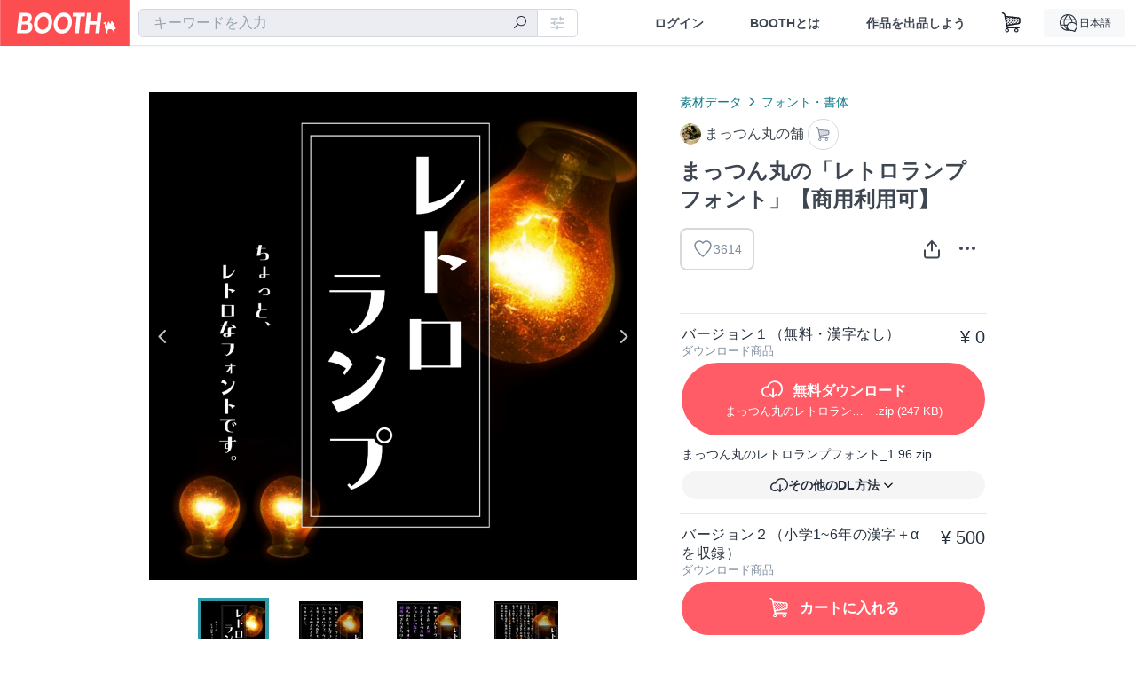

--- FILE ---
content_type: text/html; charset=utf-8
request_url: https://booth.pm/ja/items/3592632
body_size: 16577
content:
<!DOCTYPE html><html lang="ja"><head><link href="/manifest.json" rel="manifest" /><meta charset="utf-8" /><title>まっつん丸の「レトロランプフォント」【商用利用可】 - まっつん丸の舗 - BOOTH</title>
<meta name="description" content="まっつん丸の舗へようこそ！ こちらでは「レトロランプフォント」ご紹介。 今はなき「東光電気株式会社®」が販売していた白熱電球「トウランプ®」のロゴのレタリングにインスパイアされて作ったフォントです。 収録文字数に応じて１～３のバージョンに分かれます。 ・バージョン１：漢字の収録なし（無料） ・バージョン２：バージョン１に加え、小学生までに習う漢字1,026文字＋αを収録（500円） ・バージョン３：バージョン２に加え、JIS第1水準漢字＋αを収録(1,100円） 【！注意！】">
<meta name="keywords" content="booth, ブース, pixiv, ピクシブ, イラスト, マンガ, 創作, オンラインストア, オンラインショップ, ネットショップ, ec, ネット通販">
<link rel="canonical" href="https://booth.pm/ja/items/3592632">
<meta name="twitter:site" content="booth_pm">
<meta name="twitter:card" content="summary_large_image">
<meta name="twitter:title" content="まっつん丸の「レトロランプフォント」【商用利用可】 - まっつん丸の舗 - BOOTH">
<meta name="twitter:description" content="まっつん丸の舗へようこそ！ こちらでは「レトロランプフォント」ご紹介。 今はなき「東光電気株式会社®」が販売していた白熱電球「トウランプ®」のロゴのレタリングにインスパイアされて作ったフォントです。 収録文字数に応じて１～３のバージョンに分かれます。 ・バージョン１：漢字の収録なし（無料） ・バージョン２：バージョン１に加え、小学生までに習う漢字1,026文字＋αを収録（500円） ・バージョン３：バージョン２に加え、JIS第1水準漢字＋αを収録(1,100円） 【！注意！】">
<meta name="twitter:image" content="https://booth.pximg.net/c/1200x630_a3_g5_bffffff/b4c87b10-b860-4d65-923d-f71de9294667/i/3592632/97dda44e-f10b-4b2f-ba48-60399057e9dc_base_resized.jpg">
<meta property="og:type" content="product">
<meta property="og:title" content="まっつん丸の「レトロランプフォント」【商用利用可】 - まっつん丸の舗 - BOOTH">
<meta property="og:description" content="まっつん丸の舗へようこそ！ こちらでは「レトロランプフォント」ご紹介。 今はなき「東光電気株式会社®」が販売していた白熱電球「トウランプ®」のロゴのレタリングにインスパイアされて作ったフォントです。 収録文字数に応じて１～３のバージョンに分かれます。 ・バージョン１：漢字の収録なし（無料） ・バージョン２：バージョン１に加え、小学生までに習う漢字1,026文字＋αを収録（500円） ・バージョン３：バージョン２に加え、JIS第1水準漢字＋αを収録(1,100円） 【！注意！】">
<meta property="og:image" content="https://booth.pximg.net/c/620x620/b4c87b10-b860-4d65-923d-f71de9294667/i/3592632/97dda44e-f10b-4b2f-ba48-60399057e9dc_base_resized.jpg">
<meta property="og:url" content="https://booth.pm/ja/items/3592632">
<meta name="proxy_shipping_enabled" content="false">
<meta name="robots" content="max-image-preview:large">
<meta name="ga:shop" content="G-8DMZLQCPZH">
<meta name="format-detection" content="telephone=no">
<meta name="ga_dimension1" content="customer">
<meta name="ga_dimension2" content="no"><meta content="IE=edge" http-equiv="X-UA-Compatible" /><meta content="G-RWT2QKJLDC" name="ga" /><meta content="&quot;production&quot;" name="js_const_env" /><meta content="&quot;booth.pm&quot;" name="js_const_base_domain" /><meta content="false" name="js_const_user_signed_in" /><meta content="&quot;ja&quot;" name="js_const_user_locale" /><meta content="false" name="js_const_user_locale_redirect_confirm" /><meta content="{&quot;ja&quot;:&quot;https://booth.pm/locale?locale=ja\u0026return_to=https%3A%2F%2Fbooth.pm%2Fja%2Fitems%2F3592632&quot;,&quot;en&quot;:&quot;https://booth.pm/locale?locale=en\u0026return_to=https%3A%2F%2Fbooth.pm%2Fen%2Fitems%2F3592632&quot;,&quot;ko&quot;:&quot;https://booth.pm/locale?locale=ko\u0026return_to=https%3A%2F%2Fbooth.pm%2Fko%2Fitems%2F3592632&quot;,&quot;zh-cn&quot;:&quot;https://booth.pm/locale?locale=zh-cn\u0026return_to=https%3A%2F%2Fbooth.pm%2Fzh-cn%2Fitems%2F3592632&quot;,&quot;zh-tw&quot;:&quot;https://booth.pm/locale?locale=zh-tw\u0026return_to=https%3A%2F%2Fbooth.pm%2Fzh-tw%2Fitems%2F3592632&quot;}" name="js_const_user_locale_redirect_urls" /><meta content="false" name="js_const_user_adult" /><meta content="null" name="js_const_user_uuid" /><meta content="&quot;https://accounts.booth.pm/wish_lists.json&quot;" name="js_const_wish_lists_url" /><meta content="191" name="js_const_item_name_max_length" /><meta content="6000" name="js_const_description_max_length" /><meta content="1024" name="js_const_downloadable_max_file_size" /><meta content="[&quot;.psd&quot;,&quot;.ai&quot;,&quot;.lip&quot;,&quot;.pdf&quot;,&quot;.mp3&quot;,&quot;.m4a&quot;,&quot;.wav&quot;,&quot;.aiff&quot;,&quot;.flac&quot;,&quot;.epub&quot;,&quot;.vroid&quot;,&quot;.vroidcustomitem&quot;,&quot;.vrm&quot;,&quot;.vrma&quot;,&quot;.xwear&quot;,&quot;.xavatar&quot;,&quot;.xroid&quot;,&quot;.jpg&quot;,&quot;.jpeg&quot;,&quot;.gif&quot;,&quot;.png&quot;,&quot;.mp4&quot;,&quot;.mov&quot;,&quot;.avi&quot;,&quot;.zip&quot;,&quot;.rar&quot;]" name="js_const_downloadable_acceptable_file_types" /><meta content="[&quot;.jpg&quot;,&quot;.jpeg&quot;,&quot;.gif&quot;,&quot;.png&quot;]" name="js_const_image_acceptable_file_types" /><meta content="&quot;https://creator-status.fanbox.cc&quot;" name="js_const_pixiv_fanbox_creator_endpoint" /><meta content="22" name="js_const_max_length_japanese" /><meta content="60" name="js_const_max_length_overseas" /><meta content="30" name="js_const_stock_reservation_min_stock_amount" /><meta content="&quot;71bad9c7-587e-4583-93f7-40873c573ffa&quot;" name="js_const_one_signal_app_id" /><meta content="744" name="js_const_mobile_breakpoint" /><meta content="&quot;market_show&quot;" name="js_const_ga_from" /><meta content="initial-scale=1.0" id="viewport" name="viewport" /><meta name="csrf-param" content="authenticity_token" />
<meta name="csrf-token" content="HyyrCuR3aaAfWBi6EMULM_ke5PrtXiNqAeyf1-z4XMhaIjHztEt2G8eCECHym5gC6O8FK4VP4xhvpLOx1iUUZA" /><link rel="stylesheet" href="https://asset.booth.pm/assets/138c9910257178e3f565.css" media="all" /><style>.market-item-detail-article {
  background-repeat: no-repeat;
  background-size: cover;
  background-position: top;
  background-attachment: fixed;
}
@media screen and (min-width: 0px) and (max-width: 743px) {
  .market-item-detail-article .icon-verified {
    color: #ff5c67;
  }
}</style><style>.is-bg-image:after {
  position: static;
}
.recent_viewed_items_component {
  overflow: hidden;
  background-color: #fff;
  box-shadow: inset 0 -1px 0 0 #f2f4f5;
}
.recent_viewed_items_component .recent_viewed_items_title {
  color: #fc4d50;
  text-align: center;
  font-size: 0.6875rem;
  line-height: 2.3636363636;
  letter-spacing: 2px;
  text-transform: uppercase;
  font-family: -apple-system, BlinkMacSystemFont, Avenir-Heavy, Helvetica Neue, Segoe UI, Arial,
    ヒラギノ角ゴ ProN, Hiragino Kaku Gothic ProN, メイリオ, Meiryo, ＭＳ Ｐゴシック, sans-serif;
  font-weight: 600;
}
.recent_viewed_items_component .recent_viewed_items_wrapper {
  box-sizing: border-box;
  display: flex;
  align-items: stretch;
  justify-content: center;
  padding: 5px 4px 14px 5px;
}
.recent_viewed_items_component .recent_viewed_items_wrapper .show_history {
  display: flex;
  box-sizing: border-box;
  align-items: center;
  justify-content: center;
  flex: 0 0 8.6956521739%;
  width: 8.6956521739%;
  margin-left: 0.0905797101%;
  padding: 0 0.5435%;
  background-color: #fc4d50;
  border-radius: 2px;
  color: #fff;
  text-decoration: none;
  font-size: 0.6875rem;
  font-family: -apple-system, BlinkMacSystemFont, Avenir-Heavy, Helvetica Neue, Segoe UI, Arial,
    ヒラギノ角ゴ ProN, Hiragino Kaku Gothic ProN, メイリオ, Meiryo, ＭＳ Ｐゴシック, sans-serif;
  font-weight: 600;
}
.recent_viewed_items_component .recent_viewed_items_wrapper .recent_viewed_item_component {
  box-sizing: border-box;
  display: block;
  flex-basis: 4.6575342466%;
  flex-shrink: 0;
  width: 4.6575342466%;
  margin-right: 1.095890411%;
  background-size: cover;
  background-position: 50%;
  border-radius: 1px;
}
.recent_viewed_items_component .recent_viewed_items_wrapper .recent_viewed_item_component:hover {
  opacity: 0.89;
}
@media screen and (min-width: 0px) and (max-width: 743px) {
  .recent_viewed_items_component .recent_viewed_items_title {
    line-height: 2;
  }
  .recent_viewed_items_component .recent_viewed_items_wrapper {
    justify-content: flex-start;
    height: 100%;
    padding: 1.0666666667% 0.8%;
  }
  .recent_viewed_items_component .recent_viewed_items_wrapper .show_history {
    flex: 0 0 19.5%;
    width: 19.5%;
    margin-left: 0.3%;
    padding: 0;
    font-size: 0.5625rem;
  }
  .recent_viewed_items_component .recent_viewed_items_wrapper .recent_viewed_item_component {
    flex-basis: 12.6%;
    width: 12.6%;
    margin: 0 0.3%;
  }
}</style><style>@media screen and (min-width: 0px) and (max-width: 743px) {
  .u-align-items-sp-stretch {
    align-items: stretch !important;
  }
}</style><style>.booth-modal {
  position: fixed;
  top: 0;
  left: 0;
  right: 0;
  opacity: 0;
  visibility: hidden;
  bottom: 0;
  z-index: -1;
  overflow: auto;
  border-radius: 5px;
}
.booth-modal-on .booth-modal {
  opacity: 1;
  visibility: visible;
}
.booth-modal-on .booth-modal {
  z-index: 9500;
  -webkit-overflow-scrolling: touch;
}
.booth-overlay {
  box-sizing: border-box;
  z-index: -2;
  height: 100%;
  background: rgba(95, 105, 122, 0.39);
  position: fixed;
  top: 0;
  left: 0;
  right: 0;
  opacity: 0;
  visibility: hidden;
}
.booth-modal-on .booth-overlay {
  opacity: 1;
  visibility: visible;
  z-index: 9000;
}
.booth-modal-viewer {
  display: flex;
  justify-content: center;
  height: 100%;
}
.booth-modal-viewer-inner {
  text-align: center;
  vertical-align: middle;
  width: 100%;
  margin: auto 0;
}
.booth-modal-content-wrapper {
  display: inline-block;
  text-align: left;
  margin: 52px;
}
.booth-modal-head .btn {
  margin: 0;
  padding: 0;
  color: #fff;
}
.booth-modal-content {
  z-index: -1;
  background-color: #fff;
  box-shadow: 0 0 0 1px rgba(0, 0, 0, 0.05), 8px 8px 0 0 rgba(95, 105, 122, 0.39);
}
.booth-modal-content .panel {
  border: none;
}
.booth-modal-content .panel-head {
  background-color: #ebedf2;
  font-size: 0.8125rem;
  font-family: -apple-system, BlinkMacSystemFont, booth demi en, booth demi jp, メイリオ, Meiryo,
    ＭＳ Ｐゴシック, sans-serif;
  font-weight: 500;
}
.booth-modal-content .field {
  margin: 26px;
  padding: 0;
}
@media screen and (min-width: 0px) and (max-width: 743px) {
  .booth-modal {
    left: auto;
    right: auto;
    bottom: auto;
    box-sizing: border-box;
    width: 100%;
    height: 100%;
    margin: 0;
    padding: 0;
    border-radius: 0;
  }
  .booth-modal-content-wrapper {
    display: block;
    margin: 22px 8px;
  }
  .booth-modal-content {
    box-shadow: 0 0 0 1px rgba(0, 0, 0, 0.05);
  }
  .booth-modal-content .panel-head {
    font-size: 1rem;
  }
}</style><style>.item-card {
  position: relative;
  font-size: 1rem;
  transition: width 0.18s cubic-bezier(0.215, 0.61, 0.355, 1);
}
.item-card__summary {
  font-size: 0.8125rem;
  text-align: left;
}
.item-card__shop-name-anchor {
  color: #171d26;
  max-width: 312px;
  display: inline-block;
  overflow: hidden;
  text-overflow: ellipsis;
  white-space: nowrap;
  display: block;
}
.item-card__thumbnail-loader {
  display: none;
  position: absolute;
  left: 0;
  bottom: 0;
  right: 0;
  height: 6px;
  background-color: #c7c9d1;
  background-repeat: repeat-x;
  background-size: 40px 40px;
  background-image: linear-gradient(
    45deg,
    hsla(0, 0%, 100%, 0.3) 25%,
    transparent 0,
    transparent 50%,
    hsla(0, 0%, 100%, 0.3) 0,
    hsla(0, 0%, 100%, 0.3) 75%,
    transparent 0,
    transparent
  );
  animation: progress-bar-stripe 1s linear infinite;
}
.item-card__thumbnail-images {
  position: relative;
}
.item-card__thumbnail-images:after {
  content: '';
  display: block;
  padding-top: 100%;
}
.item-card__thumbnail-image {
  position: absolute;
  display: block;
  width: 100%;
  background-position: 50%;
  background-repeat: no-repeat;
  background-size: cover;
}
.item-card__thumbnail-image[style*='thumbnail-alert-312'][style|='background'] {
  background-size: cover;
}
.item-card__thumbnail-image:after {
  content: '';
  display: block;
  padding-top: 100%;
}</style><style>.icon-basket:before {
  content: '';
}</style><link rel="stylesheet" href="https://asset.booth.pm/assets/bf36634ea7e21bf2fb48.css" media="all" /><script src="https://asset.booth.pm/assets/aac9dc539fc6fb79a0e4.js" defer="defer" nonce="P2a33kumac1ggwoln99IwBLw5D8Z1WdxSErN9jPi8iU="></script><script type="application/ld+json">{"@context":"https://schema.org","@type":"Product","name":"まっつん丸の「レトロランプフォント」【商用利用可】","description":"まっつん丸の舗へようこそ！\nこちらでは「レトロランプフォント」ご紹介。\n\n今はなき「東光電気株式会社®」が販売していた白熱電球「トウランプ®」のロゴのレタリングにインスパイアされて作ったフォントです。\n収録文字数に応じて１～３のバージョンに分かれます。\n・バージョン１：漢字の収録なし（無料）\n・バージョン２：バージョン１に加え、小学生までに習う漢字1,026文字＋αを収録（500円）\n・バージョン３：バージョン２に加え、JIS第1水準漢字＋αを収録(1,100円）\n\n\n【！注意！】\n※バージョン3については極まれにアップデートする可能性があります（文字の微修正やリクエストに応じた感じの追加など）。その際はメッセージで通知させていただく予定です。\n※アップデートがあった場合、「購入履歴」から再ダウンロードすることで最新版を入手できます（例：ver3.10⇒3.20など）。\n※ファイル名が同じですので、旧データを残したい場合は上書きしないようにご注意ください。\n","url":"https://booth.pm/ja/items/3592632","offers":{"priceCurrency":"JPY","availability":"https://schema.org/InStock","@type":"AggregateOffer","lowPrice":"0","highPrice":"1100"},"brand":{"@type":"Brand","name":"まっつん丸の舗","url":"https://mattsun-maru.booth.pm/"},"image":"https://booth.pximg.net/c/620x620/b4c87b10-b860-4d65-923d-f71de9294667/i/3592632/97dda44e-f10b-4b2f-ba48-60399057e9dc_base_resized.jpg"}</script><link rel="icon" type="image/x-icon" href="https://asset.booth.pm/favicon.ico" /><link href="/static-images/pwa/icon_size_180.png" rel="apple-touch-icon-precomposed" /><meta /></head><body class="font-default-family flex flex-col min-h-full bg-white text-text-default text-base font-normal leading-snug desktop:leading-relaxed m-0 antialiased mobile:tracking-[-0.001em]"><header class=" sticky top-0 w-full z-[1000]" role="banner"><div><div class="w-full bg-white shadow-border300 shadow-header js-smooth-scroll-header js-sticky-header flex flex-col-reverse desktop:flex-col"><div class="[&amp;_a]:text-inherit [&amp;&gt;:nth-child(even)]:border-t"></div><nav class="flex h-[44px] desktop:h-[52px]" role="navigation"><div class="flex flex-terminal items-center shrink"><a class="block shrink-0" href="https://booth.pm/"><img alt="BOOTH" class="h-[44px] desktop:h-[52px] w-[123px] desktop:w-[146px] align-top" src="https://asset.booth.pm/assets/booth_logo-cd38e1da31e93676b081bd8f0aca2805f758f514c8e95dc3f1a8aac5e58dffec.svg" /></a><div class="w-full shrink hidden desktop:block" data-ga-from="market_show" data-portal-url="https://booth.pm/ja" data-search-params="{&quot;portal_domain&quot;:&quot;ja&quot;}" data-search-url="https://booth.pm/ja/items" id="js-item-search-box"></div></div><div class="flex items-stretch shrink-0"><div class="hidden desktop:flex"><div class="flex items-center justify-center h-[52px] no-underline text-ui-label w-auto text-[14px]"><a class="inline-block leading-none cursor-pointer box-border transition-all no-underline px-[26px] py-0 !text-text-gray600 hover:!text-[#505c6b] font-default-family font-semibold" id="sign_in" aria-label="ログイン" href="/users/sign_in">ログイン</a></div><div class="flex items-center justify-center h-[52px] no-underline text-ui-label w-auto text-[14px]"><a class="inline-block leading-none cursor-pointer box-border transition-all no-underline px-[26px] py-0 !text-text-gray600 hover:!text-[#505c6b] font-default-family font-semibold" aria-label="BOOTHとは" data-tracking="click" data-product-list="from market_show via global_nav to about" href="https://booth.pm/about">BOOTHとは</a></div><div class="flex items-center justify-center h-[52px] no-underline text-ui-label w-auto text-[14px]"><a class="inline-block leading-none cursor-pointer box-border transition-all no-underline px-[26px] py-0 !text-text-gray600 hover:!text-[#505c6b] font-default-family font-semibold" data-product-list="from market_show via nav to booth_guide" data-tracking="click" aria-label="作品を出品しよう" href="https://booth.pm/guide">作品を出品しよう</a></div></div><div class="flex desktop:hidden items-center justify-center w-[44px] h-[44px] leading-none cursor-pointer box-border text-ui-label link:text-ui-label visited:text-ui-label relative transition-all js-sp-search-trigger"><pixiv-icon name="24/BoothSearch"></pixiv-icon></div><a class="flex items-center justify-center size-[44px] desktop:size-[52px] inline-block leading-none cursor-pointer\
box-border !text-ui-label relative" id="show_cart" aria-label="ショッピングカート" href="https://booth.pm/carts"><pixiv-icon name="24/Basket"></pixiv-icon></a><div class="hidden desktop:flex items-center ml-[10px] mr-12"><div class="js-locale-switcher"></div></div><div class="desktop:hidden"><div data-activities-url="https://accounts.booth.pm/activities" data-booth-apps-url="https://booth.pm/booth_apps" data-conversations-url="https://accounts.booth.pm/conversations" data-dashboard-url="https://accounts.booth.pm/dashboard" data-faq-url="https://booth.pixiv.help/hc/" data-following-url="https://accounts.booth.pm/following" data-guide-url="https://booth.pm/guide" data-library-url="https://accounts.booth.pm/library" data-mail-notification-settings-url="https://accounts.booth.pm/notification_settings/edit" data-orders-url="https://accounts.booth.pm/orders" data-payment-url="https://booth.pm/payment" data-settings-url="https://accounts.booth.pm/settings" data-shop-exists="false" data-shop-manage-conversations-url="https://manage.booth.pm/conversations" data-shop-manage-items-url="https://manage.booth.pm/items" data-shop-manage-orders-url="https://manage.booth.pm/orders" data-shop-manage-sales-url="https://manage.booth.pm/sales" data-shop-manage-url="https://manage.booth.pm/" data-shop-manage-warehouse-url="https://manage.booth.pm/warehouse/reservations" data-signed-in="false" data-signin-url="/users/sign_in" data-signout-url="/users/sign_out" data-trading-url="https://booth.pm/trading_flowchart" id="js-navigation"></div></div></div></nav></div></div></header><div class="msg"></div><div class="fixed top-0 w-full z-[2000]" id="js-flash-message"></div><div id="js-toast-message"></div><div class="page-wrap box-border relative z-[2] flex-grow basis-auto bg-[#f1f5f8] shadow-[1px_0_0_0_rgba(0,0,0,0.05)] transition-all duration-[180ms] ease-in min-w-[970px] mobile:min-w-[auto]"><main role="main"><div class="market" data-ga-tracking-id="G-8DMZLQCPZH" data-product-brand="mattsun-maru" data-product-category="128" data-product-event="" data-product-id="3592632" data-product-list="market_show" data-product-name="まっつん丸の「レトロランプフォント」【商用利用可】" data-product-price="500" data-shop-tracking-product-category="Fonts" data-shop-tracking-product-id="3592632" data-shop-tracking-product-name="まっつん丸の「レトロランプフォント」【商用利用可】" data-shop-tracking-product-price="500" data-tracking="detail_item" id="items"><div class="market"></div><div data-page-type="market" id="js-item"></div><article><div class="market market-item-detail item-info-detail !bg-white"><div class="market-item-detail-article flex flex-col u-pb-400 items-center"><div class="container"><div class="market-item-detail__exhibition-banner"></div><div id="js-item-order"></div><div id="js-item-gift"></div><div class="u-pt-600 flex"><div class="summary !order-[1] l-col-2of5 u-pl-600"><div class="mobile:px-16 mobile:py-0"><div class="my-16 desktop:mt-0"><header class="auto-cols-[100%] gap-8 grid text-text-gray600 shop__text"><div id="js-item-category-breadcrumbs"></div><div class="empty:hidden flex gap-4 items-center"></div><div class="flex"><a class="grid grid-cols-[auto_1fr_min-content] gap-4 items-center no-underline w-fit !text-current" data-product-list="from market_show via market_item_detail to shop_index" data-tracking="click" target="_blank" rel="noopener" href="https://mattsun-maru.booth.pm/"><img alt="まっつん丸の舗" class="h-[24px] rounded-oval w-[24px]" src="https://booth.pximg.net/c/48x48/users/519814/icon_image/3123230e-c544-464b-ac2e-13b34fe1bb3e_base_resized.jpg" /><span class="text-ellipsis break-all whitespace-pre text-16 overflow-hidden">まっつん丸の舗</span></a><a class="grid grid-cols-[auto_1fr_min-content] border border-border500 p-8 items-center no-underline rounded-oval text-text-gray300 shop__background--contents shop__border--text40 shop__text" title="カート" href="https://mattsun-maru.booth.pm/cart"><pixiv-icon name="24/Basket" unsafe-non-guideline-scale="0.7"></pixiv-icon></a></div><h2 class="font-bold leading-[32px] m-0 text-[24px] break-all">まっつん丸の「レトロランプフォント」【商用利用可】</h2><div class="flex items-start mt-8"><div class="mr-auto"><div id="js-item-wishlist-button"></div></div><div class="mt-[11px]" id="js-item-share-buttons"></div><div class="mt-[6px]" id="js-item-menu-buttons"></div></div></header></div><div><ul class="variations u-mt-300 border-b border-b-border300" id="variations"><li class="variation-item border-t border-t-border300"><div class="flex"><div class="min-w-0 flex-[1]"><div class="flex"><div class="min-w-0 flex flex-col u-mr-500 flex-[1]"><div class="variation-name u-text-wrap">バージョン１（無料・漢字なし）</div><div class="u-tpg-caption1 text-text-gray300">ダウンロード商品</div></div><div class="variation-price text-right">¥ 0</div></div><div class="variation-cart"><div class="cart-button-wrap"><a class="btn rounded-oval add-cart full-length" title="まっつん丸のレトロランプフォント_1.96.zip" href="https://booth.pm/downloadables/3856710"><div class="block"><i class="icon-download bigger"></i><span class="cmd-label">無料ダウンロード</span></div><div class="flex flex-wrap justify-center u-tpg-caption1 font-default-family font-normal"><div class="overflow-hidden whitespace-nowrap text-ellipsis !max-w-[50%]">まっつん丸のレトロランプフォント_1.96</div><div>.zip</div><div>&nbsp;(247 KB)</div></div></a><div class="mt-[10px]"><div class="text-14 text-text-default font-normal text-left mb-8">まっつん丸のレトロランプフォント_1.96.zip</div><div class="js-download-free-button w-full" data-dropdown-align="right" data-dropdown-items="[{&quot;text&quot;:&quot;BOOTH Library ManagerでDL&quot;,&quot;deeplinkDownloadableUrl&quot;:&quot;https://booth.pm/downloadables/3856710/deeplink?client=booth-library-manager\u0026variation_id=5971757&quot;,&quot;fallbackUrl&quot;:&quot;https://booth.pm/announcements/893&quot;,&quot;fallbackMessage&quot;:&quot;アプリの起動に失敗しました。ご案内ページに移動しますか？&quot;}]" data-full-width="true" data-is-external="false" data-is-shop-customized="false" data-label="その他のDL方法" data-test="other-downloads-button"></div></div></div></div></div></div></li><li class="variation-item border-t border-t-border300"><div class="flex"><div class="min-w-0 flex-[1]"><div class="flex"><div class="min-w-0 flex flex-col u-mr-500 flex-[1]"><div class="variation-name u-text-wrap">バージョン２（小学1~6年の漢字＋αを収録）</div><div class="u-tpg-caption1 text-text-gray300">ダウンロード商品</div></div><div class="variation-price text-right">¥ 500</div></div><div class="variation-cart"><div class="cart-button-wrap"><form class="button_to" method="post" action="https://mattsun-maru.booth.pm/cart?added_to_cart=true&amp;via=market"><input type="hidden" name="_method" value="patch" /><button class="btn rounded-oval add-cart full-length" data-product-id="3592632" data-product-name="まっつん丸の「レトロランプフォント」【商用利用可】" data-product-price="500" data-product-brand="mattsun-maru" data-product-category="128" data-product-variant="6117459" data-shop-tracking-product-id="3592632" data-shop-tracking-product-name="まっつん丸の「レトロランプフォント」【商用利用可】" data-shop-tracking-product-price="500" data-shop-tracking-product-category="Fonts" data-shop-tracking-product-variant="バージョン２（小学1~6年の漢字＋αを収録）" data-tracking="add_item" data-product-list="from market_show via market to add_item" data-ga-tracking-id="G-8DMZLQCPZH" type="submit"><input type="hidden" name="cart_item[variation_id]" id="cart_item_variation_id" value="6117459" /><i class="icon-basket bigger"></i><div class="cmd-label">カートに入れる</div></button><input type="hidden" name="authenticity_token" value="TtOvBWf3-biwG7Naw5wfRWq-7VCZLd262IP38nBQckcL3TX8N8vmA2jBu8Ehwox0e08MgfE8Hci2y9uUSo066w" /></form><form class="button_to" method="post" action="https://mattsun-maru.booth.pm/cart?added_to_cart=true&amp;via=market"><input type="hidden" name="_method" value="patch" /><button class="add-gift flex rounded-oval justify-center box-border items-center cursor-pointer text-text-default shop-theme-text-text border border-border600 shop-theme-border-text bg-white shop-theme-bg-contents w-full mt-8 py-16 text-center" data-product-id="3592632" data-product-name="まっつん丸の「レトロランプフォント」【商用利用可】" data-product-price="500" data-product-brand="mattsun-maru" data-product-category="128" data-product-variant="6117459" data-shop-tracking-product-id="3592632" data-shop-tracking-product-name="まっつん丸の「レトロランプフォント」【商用利用可】" data-shop-tracking-product-price="500" data-shop-tracking-product-category="Fonts" data-shop-tracking-product-variant="バージョン２（小学1~6年の漢字＋αを収録）" data-tracking="add_item" data-product-list="from market_show via market as gift to add_item" data-ga-tracking-id="G-8DMZLQCPZH" type="submit"><input type="hidden" name="cart_item[variation_id]" id="cart_item_variation_id" value="6117459" /><input type="hidden" name="cart_item[is_gift]" id="cart_item_is_gift" value="true" /><pixiv-icon name="16/PresentBox" unsafe-non-guideline-scale="1.5"></pixiv-icon><div class="typography-16 pl-8">ギフトとして贈る</div></button><input type="hidden" name="authenticity_token" value="LCPPLTU_bKqvmgRDipMtQJep72rWIQOhRbPA8hC4-TxpLVXUZQNzEXdADNhozb5xhlgOu74ww9Mr--yUKmWxkA" /></form></div></div></div></div></li><li class="variation-item border-t border-t-border300"><div class="flex"><div class="min-w-0 flex-[1]"><div class="flex"><div class="min-w-0 flex flex-col u-mr-500 flex-[1]"><div class="variation-name u-text-wrap">バージョン３（JIS第1水準漢字＋αを収録）</div><div class="u-tpg-caption1 text-text-gray300">ダウンロード商品</div></div><div class="variation-price text-right">¥ 1,100</div></div><div class="variation-cart"><div class="cart-button-wrap"><form class="button_to" method="post" action="https://mattsun-maru.booth.pm/cart?added_to_cart=true&amp;via=market"><input type="hidden" name="_method" value="patch" /><button class="btn rounded-oval add-cart full-length" data-product-id="3592632" data-product-name="まっつん丸の「レトロランプフォント」【商用利用可】" data-product-price="1100" data-product-brand="mattsun-maru" data-product-category="128" data-product-variant="8711075" data-shop-tracking-product-id="3592632" data-shop-tracking-product-name="まっつん丸の「レトロランプフォント」【商用利用可】" data-shop-tracking-product-price="1100" data-shop-tracking-product-category="Fonts" data-shop-tracking-product-variant="バージョン３（JIS第1水準漢字＋αを収録）" data-tracking="add_item" data-product-list="from market_show via market to add_item" data-ga-tracking-id="G-8DMZLQCPZH" type="submit"><input type="hidden" name="cart_item[variation_id]" id="cart_item_variation_id" value="8711075" /><i class="icon-basket bigger"></i><div class="cmd-label">カートに入れる</div></button><input type="hidden" name="authenticity_token" value="ledow2n6naIRAOTUpYnUCi01CLUJQR94Y6oPtWdx4f7Q6fI6OcaCGcna7E9H10c7PMTpZGFQ3woN4iPTXaypUg" /></form><form class="button_to" method="post" action="https://mattsun-maru.booth.pm/cart?added_to_cart=true&amp;via=market"><input type="hidden" name="_method" value="patch" /><button class="add-gift flex rounded-oval justify-center box-border items-center cursor-pointer text-text-default shop-theme-text-text border border-border600 shop-theme-border-text bg-white shop-theme-bg-contents w-full mt-8 py-16 text-center" data-product-id="3592632" data-product-name="まっつん丸の「レトロランプフォント」【商用利用可】" data-product-price="1100" data-product-brand="mattsun-maru" data-product-category="128" data-product-variant="8711075" data-shop-tracking-product-id="3592632" data-shop-tracking-product-name="まっつん丸の「レトロランプフォント」【商用利用可】" data-shop-tracking-product-price="1100" data-shop-tracking-product-category="Fonts" data-shop-tracking-product-variant="バージョン３（JIS第1水準漢字＋αを収録）" data-tracking="add_item" data-product-list="from market_show via market as gift to add_item" data-ga-tracking-id="G-8DMZLQCPZH" type="submit"><input type="hidden" name="cart_item[variation_id]" id="cart_item_variation_id" value="8711075" /><input type="hidden" name="cart_item[is_gift]" id="cart_item_is_gift" value="true" /><pixiv-icon name="16/PresentBox" unsafe-non-guideline-scale="1.5"></pixiv-icon><div class="typography-16 pl-8">ギフトとして贈る</div></button><input type="hidden" name="authenticity_token" value="cfupWurSn3mr_Gz6b8Ay_Ik9o62J2GMqNwvj-dStH7g09TOjuu6AwnMmZGGNnqHNmMxCfOHJo1hZQ8-f7nBXFA" /></form></div></div></div></div></li></ul></div></div><div class="flex flex-col gap-24 py-24"><div id="js-item-published-date"></div><h4 class="typography-14 shop-theme-text--default flex items-center !m-0" style="font-feature-settings: &quot;palt&quot;;"><pixiv-icon name="32/Question" unsafe-non-guideline-scale="0.5"></pixiv-icon><a target="_blank" class="ml-4 no-underline hover:underline shop-theme-text--default" rel="noopener" href="https://booth.pixiv.help/hc/ja/sections/13288068355225">「ギフトとして贈る」とは</a><i class="icon-arrow-open-right s-1x"></i></h4><div class="!p-0" data-has-privacy-policy="true" id="js-item-payment-and-shipping-terms"></div></div></div><div class="l-col-3of5 u-pr-500 !order-[0]"><div class="primary-image-area"><div><div class="market-item-detail-item-image-wrapper"><img alt="まっつん丸の「レトロランプフォント」【商用利用可】" class="market-item-detail-item-image" data-origin="https://booth.pximg.net/b4c87b10-b860-4d65-923d-f71de9294667/i/3592632/97dda44e-f10b-4b2f-ba48-60399057e9dc.png" src="https://booth.pximg.net/b4c87b10-b860-4d65-923d-f71de9294667/i/3592632/97dda44e-f10b-4b2f-ba48-60399057e9dc_base_resized.jpg" /></div></div><div><div class="market-item-detail-item-image-wrapper"><img alt="まっつん丸の「レトロランプフォント」【商用利用可】" class="market-item-detail-item-image" data-lazy="https://booth.pximg.net/b4c87b10-b860-4d65-923d-f71de9294667/i/3592632/cea8db16-9d7e-47d9-baae-447df8b5e474_base_resized.jpg" data-origin="https://booth.pximg.net/b4c87b10-b860-4d65-923d-f71de9294667/i/3592632/cea8db16-9d7e-47d9-baae-447df8b5e474.png" /></div></div><div><div class="market-item-detail-item-image-wrapper"><img alt="まっつん丸の「レトロランプフォント」【商用利用可】" class="market-item-detail-item-image" data-lazy="https://booth.pximg.net/b4c87b10-b860-4d65-923d-f71de9294667/i/3592632/f9d1a371-8335-4c72-85cf-673e1d02ccdf_base_resized.jpg" data-origin="https://booth.pximg.net/b4c87b10-b860-4d65-923d-f71de9294667/i/3592632/f9d1a371-8335-4c72-85cf-673e1d02ccdf.png" /></div></div><div><div class="market-item-detail-item-image-wrapper"><img alt="まっつん丸の「レトロランプフォント」【商用利用可】" class="market-item-detail-item-image" data-lazy="https://booth.pximg.net/b4c87b10-b860-4d65-923d-f71de9294667/i/3592632/a5eaf282-64ce-4377-a6ae-7ff209a82a1b_base_resized.jpg" data-origin="https://booth.pximg.net/b4c87b10-b860-4d65-923d-f71de9294667/i/3592632/a5eaf282-64ce-4377-a6ae-7ff209a82a1b.png" /></div></div></div><div class="primary-image-thumbnails image-list mobile:hidden"><a class="pointer"><div class="slick-thumbnail-border"><img src="https://booth.pximg.net/c/72x72_a2_g5/b4c87b10-b860-4d65-923d-f71de9294667/i/3592632/97dda44e-f10b-4b2f-ba48-60399057e9dc_base_resized.jpg" /></div></a><a class="pointer"><div class="slick-thumbnail-border"><img src="https://booth.pximg.net/c/72x72_a2_g5/b4c87b10-b860-4d65-923d-f71de9294667/i/3592632/cea8db16-9d7e-47d9-baae-447df8b5e474_base_resized.jpg" /></div></a><a class="pointer"><div class="slick-thumbnail-border"><img src="https://booth.pximg.net/c/72x72_a2_g5/b4c87b10-b860-4d65-923d-f71de9294667/i/3592632/f9d1a371-8335-4c72-85cf-673e1d02ccdf_base_resized.jpg" /></div></a><a class="pointer"><div class="slick-thumbnail-border"><img src="https://booth.pximg.net/c/72x72_a2_g5/b4c87b10-b860-4d65-923d-f71de9294667/i/3592632/a5eaf282-64ce-4377-a6ae-7ff209a82a1b_base_resized.jpg" /></div></a></div><div class="u-my-300 rounded-4 !bg-ui-background400"></div><section class="main-info-column"><div class="js-market-item-detail-description description"><p class="autolink break-words typography-16 whitespace-pre-line">まっつん丸の舗へようこそ！
こちらでは「レトロランプフォント」ご紹介。

今はなき「東光電気株式会社®」が販売していた白熱電球「トウランプ®」のロゴのレタリングにインスパイアされて作ったフォントです。
収録文字数に応じて１～３のバージョンに分かれます。
・バージョン１：漢字の収録なし（無料）
・バージョン２：バージョン１に加え、小学生までに習う漢字1,026文字＋αを収録（500円）
・バージョン３：バージョン２に加え、JIS第1水準漢字＋αを収録(1,100円）


【！注意！】
※バージョン3については極まれにアップデートする可能性があります（文字の微修正やリクエストに応じた感じの追加など）。その際はメッセージで通知させていただく予定です。
※アップデートがあった場合、「購入履歴」から再ダウンロードすることで最新版を入手できます（例：ver3.10⇒3.20など）。
※ファイル名が同じですので、旧データを残したい場合は上書きしないようにご注意ください。
</p></div></section><div class="my-40"><section class="grid desktop:gap-40 mobile:gap-24"><section class="shop__text"><h2 class="break-words font-bold leading-[32px] !m-0 pb-16 text-[24px] desktop:pb-8">■■使用できる範囲について■■</h2><p class="break-words js-autolink !m-0 !p-0 whitespace-pre-line typography-14 desktop:typography-16">＜できること＞
・営利非営利を問わず、印刷物・web・映像・ロゴ・ゲーム・アプリ・同人作品等の制作、制作請負などあらゆる用途での使用※但し、公序良俗に反するものは除く

＜できないこと＞
・このフォントの著作者を騙ること。※私は著作権は放棄していません。
・フォントファイルの再配布や第三者への貸与、販売等
・文字のみの絵文字やスタンプなど文字が主体となる制作物の頒布、販売等
・フォントを使用した制作物の商標登録、意匠登録
・フォントデータそのものの改変

＜その他＞
・著作権は放棄していません。
・フォントのインストールまたは利用によって生じた不具合、損害に関しては一切その責任を負いません。お客様ご自身の責任内でご利用ください。お問い合わせいただいてもお受けできません。
・商用で利用される場合はご連絡頂けると大変喜びます。小躍りします。マストではありません。</p></section><section class="shop__text"><h2 class="break-words font-bold leading-[32px] !m-0 pb-16 text-[24px] desktop:pb-8">■■収録文字■■</h2><p class="break-words js-autolink !m-0 !p-0 whitespace-pre-line typography-14 desktop:typography-16">■バージョン１■
英数字・ひらがな・カタカナ・一部記号の　710字　を収録しています。

■バージョン２■
バージョン１に加えて、小学生で学ぶ漢字＋αを追加した　1,853文字　を収録しています。

■バージョン３■
バージョン２に加えて、JIS第1水準漢字+αを追加した、4,161文字　を収録しています。

※詳しくは同封のPDFをご参照ください。</p></section><section class="shop__text"><h2 class="break-words font-bold leading-[32px] !m-0 pb-16 text-[24px] desktop:pb-8">■■更新履歴■■</h2><p class="break-words js-autolink !m-0 !p-0 whitespace-pre-line typography-14 desktop:typography-16">【バージョン３】
○2024/09/27（Ver.3.20）
　未収録だったJIS第1水準漢字すべてを追加
  その他一部のJIS第2水準漢字を追加
　収録文字数が4,161文字にアップ

　〇2023/11/19（Ver.3.10）
　既存の文字のバランスを修整
　JIS第1水準の漢字を281字追加(50音順にア段～コ段ほか）
　収録文字数が3,539文字にアップ

〇2023/11/3（Ver.3.06.2）
　フォントデータに意図しない不良（輪郭に線を引くなどした場合に、作成過程で残る線が表示される）があったため修正しました。
　※デザインに変更はありません

〇2023/10/15（Ver.3.06）
　既存の文字のバランスを修整
　JIS第1水準の漢字を148字追加(50音順にア段～カ段など）
　収録文字数が3,258文字にアップ

〇2023/10/15（Ver.3.00）
　バージョン２をベースに既存の文字のバランスを修整し、中学生のうちに習う常用漢字を追加して新たにリリース
　収録文字数が3,110文字にアップ


【バージョン２】
〇2023/11/3（Ver.2.96）
　フォントデータに意図しない不良（輪郭に線を引くなどした場合に、作成過程で残る線が表示される）があったため修正しました。
　※デザインに変更はありません

〇2022/06/20（Ver.2.95）
　アルファベットの横幅などをバランスを修整
　中学生で習う漢字(ごく一部)、リクエスト漢字、欧文グリフ162字を追加
　※バージョン２としてはこれで完成

〇2022/05/21（Ver.2.40）
　小学6年生のうちに習う漢字191字を追加
　いくつかの文字の形をフォント全体のデザインに合わせて微調整

〇2022/05/01（Ver.2.30）
　小学5年生のうちに習う漢字193字を追加
　いくつかの文字の形をフォント全体のデザインに合わせて微調整

〇2022/04/07（Ver.2.20）
　小学4年生のうちに習う漢字202字を追加
　いくつかの文字の形をフォント全体のデザインに合わせて微調整

〇2022/03/05（Ver.2.10）
　小学3年生のうちに習う漢字200字を追加

〇2022/02/22（Ver.2.00）
　バージョン１をベースに、小学1～2年生のうちに習う漢字を追加して新たにリリース

【バージョン１】
〇2023/11/3（Ver.1.95）
　フォントデータに意図しない不良（輪郭に線を引くなどした場合に、作成過程で残る線が表示される）があったため修正しました
　※デザインに変更はありません

〇2022/02/21（Ver.1.05）
　漢字の「丸」のデザインを変更

〇2022/02/06（Ver.1.04）
　いくつか文字の大きさを微調整

〇2022/01/23（Ver.1.03）
　自分のハンドルネームを打てないのはどうなのか？ということで「丸」を追加、その他微調整

〇2022/01/20（Ver.1.02）
　ひらがな・カタカナの縦書き専用文字を一部追加

〇2022/01/19（Ver.1.00）
　初版リリース</p></section><section class="shop__text"><h2 class="break-words font-bold leading-[32px] !m-0 pb-16 text-[24px] desktop:pb-8"> ■■その他■■</h2><p class="break-words js-autolink !m-0 !p-0 whitespace-pre-line typography-14 desktop:typography-16">データ形式：ttf
※本ファイルは武蔵システム（https://opentype.jp/）のTTEditを使って作成しています。

フォント製作・著作者：まっつん丸

Twitter(X)：X.com/Mattsun_maru

※文字間違いのご連絡や、漢字の追加などのご要望・ご質問はBOOTHやTwitter(X)のDMにてお願いします。</p></section></section></div></div></div><div class="pt-8 pb-40 desktop:pt-40"><div id="js-item-tag-list"></div></div><div class="shop-items border-t border-t-border300 u-py-500 u-pb-sp-200"><div class="mobile:px-16 mobile:py-0 container"><section><div class="flex flex-row items-center u-align-items-sp-stretch u-mb-300 mobile:flex-col"><div class="shop-info flex items-center u-mb-sp-300 mr-auto"><div class="shop-items-owner-info"><a target="_blank" class="nav" data-tracking="click" data-product-list="from market_show to shop_index via shop_name" rel="noopener" href="https://mattsun-maru.booth.pm/"><div class="user-avatar" style="background-image: url(https://booth.pximg.net/c/128x128/users/519814/icon_image/3123230e-c544-464b-ac2e-13b34fe1bb3e_base_resized.jpg)" title="まっつん丸"></div></a></div><div class="shop-name overflow-hidden whitespace-nowrap text-ellipsis"><a class="nav u-tpg-title2" target="_blank" data-product-list="from market_show via shop_items to shop_index" data-tracking="click" rel="noopener" href="https://mattsun-maru.booth.pm/">まっつん丸の舗</a></div></div><div class="js-follow-button" data-follow-path="/follow/mattsun-maru" data-ga-from="market_show" data-subdomain="mattsun-maru"></div><div class="js-fanbox-link u-ml-300 u-mt-sp-200 mobile:!ml-0"><a class="btn small fanbox mobile:w-full flex items-center justify-center" target="_blank" data-product-list="fanbox" data-pixiv-uid="678760" rel="noopener" href="#"><span class="cmd-label">FANBOX開設中</span></a></div></div></section><ul class="l-cards-5cols l-cards-sp-2cols"><li class="item-card l-card " data-product-brand="mattsun-maru" data-product-category="128" data-product-event="" data-product-id="6752546" data-product-list="from market_show via shop_items_multiline to market_item" data-product-name="まっつん丸の「ぱぱっとメモ」フォント【無料・..." data-product-price="200" data-tracking="impression_item"><div class="item-card__wrap" id="item_6752546"><div class="item-card__thumbnail js-thumbnail"><div class="item-card__thumbnail-images"><a target="_self" class="js-thumbnail-image item-card__thumbnail-image lazyload" data-tracking="click_item" data-original="https://booth.pximg.net/c/300x300_a2_g5/b4c87b10-b860-4d65-923d-f71de9294667/i/6752546/ab4a150a-1d9b-424d-9325-ae289dd110d4_base_resized.jpg" href="https://booth.pm/ja/items/6752546"></a><a target="_self" class="js-thumbnail-image item-card__thumbnail-image !hidden" data-tracking="click_item" data-original="https://booth.pximg.net/c/300x300_a2_g5/b4c87b10-b860-4d65-923d-f71de9294667/i/6752546/7f8496a9-df68-4499-bbde-db03f7f8f0e1_base_resized.jpg" href="https://booth.pm/ja/items/6752546"></a><a target="_self" class="js-thumbnail-image item-card__thumbnail-image !hidden" data-tracking="click_item" data-original="https://booth.pximg.net/c/300x300_a2_g5/b4c87b10-b860-4d65-923d-f71de9294667/i/6752546/a206c793-b49d-4249-b0e2-ff4a5708a1f1_base_resized.jpg" href="https://booth.pm/ja/items/6752546"></a><a target="_self" class="js-thumbnail-image item-card__thumbnail-image !hidden" data-tracking="click_item" data-original="https://booth.pximg.net/c/300x300_a2_g5/b4c87b10-b860-4d65-923d-f71de9294667/i/6752546/3c9938d7-7acf-4b41-8ba3-5e7a49a49515_base_resized.jpg" href="https://booth.pm/ja/items/6752546"></a><div class="item-card__thumbnail-loader js-loader"></div></div><div class="item-card__eventname-flags"></div></div><div class="item-card__summary"><div class="item-card__category"><a class="item-card__category-anchor nav-reverse" data-product-list="from market_show via shop_items_multiline to category_index" data-tracking="click" href="https://booth.pm/ja/browse/%E3%83%95%E3%82%A9%E3%83%B3%E3%83%88%E3%83%BB%E6%9B%B8%E4%BD%93">フォント・書体</a></div><div class="l-item-card-badge flex flex-wrap gap-4 mt-2 empty:mt-0"></div><div class="item-card__title"><a target="_self" class="item-card__title-anchor--multiline nav !min-h-[auto]" data-tracking="click_item" href="https://booth.pm/ja/items/6752546">まっつん丸の「ぱぱっとメモ」フォント【無料・商用利用可】</a></div><div class="item-card__shop-info"><a class="item-card__shop-name-anchor nav" target="_blank" data-product-list="from market_show via shop_items_multiline to shop_index" data-tracking="click" rel="noopener" href="https://mattsun-maru.booth.pm/"><div class="flex items-center"><img alt="まっつん丸の舗" class="user-avatar at-item-footer lazyload" data-original="https://booth.pximg.net/c/48x48/users/519814/icon_image/3123230e-c544-464b-ac2e-13b34fe1bb3e_base_resized.jpg" /><div class="item-card__shop-name">まっつん丸の舗</div></div></a></div><div class="flex items-center justify-between mt-2"><div class="price text-primary400 text-left u-tpg-caption2">¥ 200</div><div class="l-item-card-favorite"><div class="js-item-card-wish-list-button" data-ga-from="market_show" data-ga-via="shop_items_multiline" data-item-id="6752546"></div></div></div></div></div></li><li class="item-card l-card " data-product-brand="mattsun-maru" data-product-category="128" data-product-event="" data-product-id="3635420" data-product-list="from market_show via shop_items_multiline to market_item" data-product-name="まっつん丸の「一筆足らずフォント」【無料・商..." data-product-price="200" data-tracking="impression_item"><div class="item-card__wrap" id="item_3635420"><div class="item-card__thumbnail js-thumbnail"><div class="item-card__thumbnail-images"><a target="_self" class="js-thumbnail-image item-card__thumbnail-image lazyload" data-tracking="click_item" data-original="https://booth.pximg.net/c/300x300_a2_g5/b4c87b10-b860-4d65-923d-f71de9294667/i/3635420/f0f188a6-083e-41f1-be8a-db87d8cb443c_base_resized.jpg" href="https://booth.pm/ja/items/3635420"></a><a target="_self" class="js-thumbnail-image item-card__thumbnail-image !hidden" data-tracking="click_item" data-original="https://booth.pximg.net/c/300x300_a2_g5/b4c87b10-b860-4d65-923d-f71de9294667/i/3635420/9a764e5a-970e-4350-b9ed-03a515fa66a6_base_resized.jpg" href="https://booth.pm/ja/items/3635420"></a><div class="item-card__thumbnail-loader js-loader"></div></div><div class="item-card__eventname-flags"></div></div><div class="item-card__summary"><div class="item-card__category"><a class="item-card__category-anchor nav-reverse" data-product-list="from market_show via shop_items_multiline to category_index" data-tracking="click" href="https://booth.pm/ja/browse/%E3%83%95%E3%82%A9%E3%83%B3%E3%83%88%E3%83%BB%E6%9B%B8%E4%BD%93">フォント・書体</a></div><div class="l-item-card-badge flex flex-wrap gap-4 mt-2 empty:mt-0"></div><div class="item-card__title"><a target="_self" class="item-card__title-anchor--multiline nav !min-h-[auto]" data-tracking="click_item" href="https://booth.pm/ja/items/3635420">まっつん丸の「一筆足らずフォント」【無料・商用利用可】</a></div><div class="item-card__shop-info"><a class="item-card__shop-name-anchor nav" target="_blank" data-product-list="from market_show via shop_items_multiline to shop_index" data-tracking="click" rel="noopener" href="https://mattsun-maru.booth.pm/"><div class="flex items-center"><img alt="まっつん丸の舗" class="user-avatar at-item-footer lazyload" data-original="https://booth.pximg.net/c/48x48/users/519814/icon_image/3123230e-c544-464b-ac2e-13b34fe1bb3e_base_resized.jpg" /><div class="item-card__shop-name">まっつん丸の舗</div></div></a></div><div class="flex items-center justify-between mt-2"><div class="price text-primary400 text-left u-tpg-caption2">¥ 200</div><div class="l-item-card-favorite"><div class="js-item-card-wish-list-button" data-ga-from="market_show" data-ga-via="shop_items_multiline" data-item-id="3635420"></div></div></div></div></div></li><li class="item-card l-card " data-product-brand="mattsun-maru" data-product-category="128" data-product-event="" data-product-id="6099268" data-product-list="from market_show via shop_items_multiline to market_item" data-product-name="まっつん丸の「哀れなるフォント」【無料・商用..." data-product-price="200" data-tracking="impression_item"><div class="item-card__wrap" id="item_6099268"><div class="item-card__thumbnail js-thumbnail"><div class="item-card__thumbnail-images"><a target="_self" class="js-thumbnail-image item-card__thumbnail-image lazyload" data-tracking="click_item" data-original="https://booth.pximg.net/c/300x300_a2_g5/b4c87b10-b860-4d65-923d-f71de9294667/i/6099268/53ab33b4-30fb-4275-b7a3-e685042d620b_base_resized.jpg" href="https://booth.pm/ja/items/6099268"></a><a target="_self" class="js-thumbnail-image item-card__thumbnail-image !hidden" data-tracking="click_item" data-original="https://booth.pximg.net/c/300x300_a2_g5/b4c87b10-b860-4d65-923d-f71de9294667/i/6099268/116db6f2-641c-4c71-84e3-adabe9945967_base_resized.jpg" href="https://booth.pm/ja/items/6099268"></a><div class="item-card__thumbnail-loader js-loader"></div></div><div class="item-card__eventname-flags"></div></div><div class="item-card__summary"><div class="item-card__category"><a class="item-card__category-anchor nav-reverse" data-product-list="from market_show via shop_items_multiline to category_index" data-tracking="click" href="https://booth.pm/ja/browse/%E3%83%95%E3%82%A9%E3%83%B3%E3%83%88%E3%83%BB%E6%9B%B8%E4%BD%93">フォント・書体</a></div><div class="l-item-card-badge flex flex-wrap gap-4 mt-2 empty:mt-0"></div><div class="item-card__title"><a target="_self" class="item-card__title-anchor--multiline nav !min-h-[auto]" data-tracking="click_item" href="https://booth.pm/ja/items/6099268">まっつん丸の「哀れなるフォント」【無料・商用利用可】</a></div><div class="item-card__shop-info"><a class="item-card__shop-name-anchor nav" target="_blank" data-product-list="from market_show via shop_items_multiline to shop_index" data-tracking="click" rel="noopener" href="https://mattsun-maru.booth.pm/"><div class="flex items-center"><img alt="まっつん丸の舗" class="user-avatar at-item-footer lazyload" data-original="https://booth.pximg.net/c/48x48/users/519814/icon_image/3123230e-c544-464b-ac2e-13b34fe1bb3e_base_resized.jpg" /><div class="item-card__shop-name">まっつん丸の舗</div></div></a></div><div class="flex items-center justify-between mt-2"><div class="price text-primary400 text-left u-tpg-caption2">¥ 200</div><div class="l-item-card-favorite"><div class="js-item-card-wish-list-button" data-ga-from="market_show" data-ga-via="shop_items_multiline" data-item-id="6099268"></div></div></div></div></div></li><li class="item-card l-card " data-product-brand="mattsun-maru" data-product-category="128" data-product-event="" data-product-id="3977347" data-product-list="from market_show via shop_items_multiline to market_item" data-product-name="まっつん丸の侍魂ふぉんと【無料・商用利用可】" data-product-price="100" data-tracking="impression_item"><div class="item-card__wrap" id="item_3977347"><div class="item-card__thumbnail js-thumbnail"><div class="item-card__thumbnail-images"><a target="_self" class="js-thumbnail-image item-card__thumbnail-image lazyload" data-tracking="click_item" data-original="https://booth.pximg.net/c/300x300_a2_g5/b4c87b10-b860-4d65-923d-f71de9294667/i/3977347/0d160ceb-31d1-4e0b-b12f-c4a5205f5898_base_resized.jpg" href="https://booth.pm/ja/items/3977347"></a><a target="_self" class="js-thumbnail-image item-card__thumbnail-image !hidden" data-tracking="click_item" data-original="https://booth.pximg.net/c/300x300_a2_g5/b4c87b10-b860-4d65-923d-f71de9294667/i/3977347/3bc43a5a-b7f6-46b4-8977-aafabdabd8b8_base_resized.jpg" href="https://booth.pm/ja/items/3977347"></a><a target="_self" class="js-thumbnail-image item-card__thumbnail-image !hidden" data-tracking="click_item" data-original="https://booth.pximg.net/c/300x300_a2_g5/b4c87b10-b860-4d65-923d-f71de9294667/i/3977347/5f59b478-02d2-478e-ac0f-8a2951007126_base_resized.jpg" href="https://booth.pm/ja/items/3977347"></a><div class="item-card__thumbnail-loader js-loader"></div></div><div class="item-card__eventname-flags"></div></div><div class="item-card__summary"><div class="item-card__category"><a class="item-card__category-anchor nav-reverse" data-product-list="from market_show via shop_items_multiline to category_index" data-tracking="click" href="https://booth.pm/ja/browse/%E3%83%95%E3%82%A9%E3%83%B3%E3%83%88%E3%83%BB%E6%9B%B8%E4%BD%93">フォント・書体</a></div><div class="l-item-card-badge flex flex-wrap gap-4 mt-2 empty:mt-0"></div><div class="item-card__title"><a target="_self" class="item-card__title-anchor--multiline nav !min-h-[auto]" data-tracking="click_item" href="https://booth.pm/ja/items/3977347">まっつん丸の侍魂ふぉんと【無料・商用利用可】</a></div><div class="item-card__shop-info"><a class="item-card__shop-name-anchor nav" target="_blank" data-product-list="from market_show via shop_items_multiline to shop_index" data-tracking="click" rel="noopener" href="https://mattsun-maru.booth.pm/"><div class="flex items-center"><img alt="まっつん丸の舗" class="user-avatar at-item-footer lazyload" data-original="https://booth.pximg.net/c/48x48/users/519814/icon_image/3123230e-c544-464b-ac2e-13b34fe1bb3e_base_resized.jpg" /><div class="item-card__shop-name">まっつん丸の舗</div></div></a></div><div class="flex items-center justify-between mt-2"><div class="price text-primary400 text-left u-tpg-caption2">¥ 100</div><div class="l-item-card-favorite"><div class="js-item-card-wish-list-button" data-ga-from="market_show" data-ga-via="shop_items_multiline" data-item-id="3977347"></div></div></div></div></div></li><li class="item-card l-card " data-product-brand="mattsun-maru" data-product-category="128" data-product-event="" data-product-id="3616379" data-product-list="from market_show via shop_items_multiline to market_item" data-product-name="まっつん丸の「あたまでっかちフォント」【無料..." data-product-price="200" data-tracking="impression_item"><div class="item-card__wrap" id="item_3616379"><div class="item-card__thumbnail js-thumbnail"><div class="item-card__thumbnail-images"><a target="_self" class="js-thumbnail-image item-card__thumbnail-image lazyload" data-tracking="click_item" data-original="https://booth.pximg.net/c/300x300_a2_g5/b4c87b10-b860-4d65-923d-f71de9294667/i/3616379/5836ec86-2701-4fc1-a610-5df4c8f1fa2a_base_resized.jpg" href="https://booth.pm/ja/items/3616379"></a><a target="_self" class="js-thumbnail-image item-card__thumbnail-image !hidden" data-tracking="click_item" data-original="https://booth.pximg.net/c/300x300_a2_g5/b4c87b10-b860-4d65-923d-f71de9294667/i/3616379/1dab1a30-e18c-4506-8036-234d8c80d90b_base_resized.jpg" href="https://booth.pm/ja/items/3616379"></a><div class="item-card__thumbnail-loader js-loader"></div></div><div class="item-card__eventname-flags"></div></div><div class="item-card__summary"><div class="item-card__category"><a class="item-card__category-anchor nav-reverse" data-product-list="from market_show via shop_items_multiline to category_index" data-tracking="click" href="https://booth.pm/ja/browse/%E3%83%95%E3%82%A9%E3%83%B3%E3%83%88%E3%83%BB%E6%9B%B8%E4%BD%93">フォント・書体</a></div><div class="l-item-card-badge flex flex-wrap gap-4 mt-2 empty:mt-0"></div><div class="item-card__title"><a target="_self" class="item-card__title-anchor--multiline nav !min-h-[auto]" data-tracking="click_item" href="https://booth.pm/ja/items/3616379">まっつん丸の「あたまでっかちフォント」【無料・商用利用可】</a></div><div class="item-card__shop-info"><a class="item-card__shop-name-anchor nav" target="_blank" data-product-list="from market_show via shop_items_multiline to shop_index" data-tracking="click" rel="noopener" href="https://mattsun-maru.booth.pm/"><div class="flex items-center"><img alt="まっつん丸の舗" class="user-avatar at-item-footer lazyload" data-original="https://booth.pximg.net/c/48x48/users/519814/icon_image/3123230e-c544-464b-ac2e-13b34fe1bb3e_base_resized.jpg" /><div class="item-card__shop-name">まっつん丸の舗</div></div></a></div><div class="flex items-center justify-between mt-2"><div class="price text-primary400 text-left u-tpg-caption2">¥ 200</div><div class="l-item-card-favorite"><div class="js-item-card-wish-list-button" data-ga-from="market_show" data-ga-via="shop_items_multiline" data-item-id="3616379"></div></div></div></div></div></li><li class="item-card l-card !hidden" data-product-brand="mattsun-maru" data-product-category="128" data-product-event="" data-product-id="6720980" data-product-list="from market_show via shop_items_multiline to market_item closed" data-product-name="まっつん丸の「柊の葉っぱフォント」【無料・商..." data-product-price="200" data-tracking="impression_item"><div class="item-card__wrap" id="item_6720980"><div class="item-card__thumbnail js-thumbnail"><div class="item-card__thumbnail-images"><a target="_self" class="js-thumbnail-image item-card__thumbnail-image lazyload" data-tracking="click_item" data-original="https://booth.pximg.net/c/300x300_a2_g5/b4c87b10-b860-4d65-923d-f71de9294667/i/6720980/c8f2dcd6-eca8-4014-87e5-eff3581d324c_base_resized.jpg" href="https://booth.pm/ja/items/6720980"></a><a target="_self" class="js-thumbnail-image item-card__thumbnail-image !hidden" data-tracking="click_item" data-original="https://booth.pximg.net/c/300x300_a2_g5/b4c87b10-b860-4d65-923d-f71de9294667/i/6720980/bf777835-c1db-4dd2-bf05-e4436e4c6316_base_resized.jpg" href="https://booth.pm/ja/items/6720980"></a><a target="_self" class="js-thumbnail-image item-card__thumbnail-image !hidden" data-tracking="click_item" data-original="https://booth.pximg.net/c/300x300_a2_g5/b4c87b10-b860-4d65-923d-f71de9294667/i/6720980/4e35b61b-67ad-4046-ab85-d533f8dac268_base_resized.jpg" href="https://booth.pm/ja/items/6720980"></a><div class="item-card__thumbnail-loader js-loader"></div></div><div class="item-card__eventname-flags"></div></div><div class="item-card__summary"><div class="item-card__category"><a class="item-card__category-anchor nav-reverse" data-product-list="from market_show via shop_items_multiline to category_index" data-tracking="click" href="https://booth.pm/ja/browse/%E3%83%95%E3%82%A9%E3%83%B3%E3%83%88%E3%83%BB%E6%9B%B8%E4%BD%93">フォント・書体</a></div><div class="l-item-card-badge flex flex-wrap gap-4 mt-2 empty:mt-0"></div><div class="item-card__title"><a target="_self" class="item-card__title-anchor--multiline nav !min-h-[auto]" data-tracking="click_item" href="https://booth.pm/ja/items/6720980">まっつん丸の「柊の葉っぱフォント」【無料・商用利用可】</a></div><div class="item-card__shop-info"><a class="item-card__shop-name-anchor nav" target="_blank" data-product-list="from market_show via shop_items_multiline to shop_index" data-tracking="click" rel="noopener" href="https://mattsun-maru.booth.pm/"><div class="flex items-center"><img alt="まっつん丸の舗" class="user-avatar at-item-footer lazyload" data-original="https://booth.pximg.net/c/48x48/users/519814/icon_image/3123230e-c544-464b-ac2e-13b34fe1bb3e_base_resized.jpg" /><div class="item-card__shop-name">まっつん丸の舗</div></div></a></div><div class="flex items-center justify-between mt-2"><div class="price text-primary400 text-left u-tpg-caption2">¥ 200</div><div class="l-item-card-favorite"><div class="js-item-card-wish-list-button" data-ga-from="market_show" data-ga-via="shop_items_multiline" data-item-id="6720980"></div></div></div></div></div></li><li class="item-card l-card !hidden" data-product-brand="mattsun-maru" data-product-category="128" data-product-event="" data-product-id="3926275" data-product-list="from market_show via shop_items_multiline to market_item closed" data-product-name="まっつん丸の「Pandora’s Ruins..." data-product-price="200" data-tracking="impression_item"><div class="item-card__wrap" id="item_3926275"><div class="item-card__thumbnail js-thumbnail"><div class="item-card__thumbnail-images"><a target="_self" class="js-thumbnail-image item-card__thumbnail-image lazyload" data-tracking="click_item" data-original="https://booth.pximg.net/c/300x300_a2_g5/b4c87b10-b860-4d65-923d-f71de9294667/i/3926275/63214b12-7524-481c-8150-f75f6f9cc68a_base_resized.jpg" href="https://booth.pm/ja/items/3926275"></a><a target="_self" class="js-thumbnail-image item-card__thumbnail-image !hidden" data-tracking="click_item" data-original="https://booth.pximg.net/c/300x300_a2_g5/b4c87b10-b860-4d65-923d-f71de9294667/i/3926275/8d483a85-79c3-4592-88ea-4e5364f5156d_base_resized.jpg" href="https://booth.pm/ja/items/3926275"></a><a target="_self" class="js-thumbnail-image item-card__thumbnail-image !hidden" data-tracking="click_item" data-original="https://booth.pximg.net/c/300x300_a2_g5/b4c87b10-b860-4d65-923d-f71de9294667/i/3926275/eb8408d2-c509-42ba-babc-a4565fa1e281_base_resized.jpg" href="https://booth.pm/ja/items/3926275"></a><a target="_self" class="js-thumbnail-image item-card__thumbnail-image !hidden" data-tracking="click_item" data-original="https://booth.pximg.net/c/300x300_a2_g5/b4c87b10-b860-4d65-923d-f71de9294667/i/3926275/e47b4793-3839-47e4-b18f-643f5225743e_base_resized.jpg" href="https://booth.pm/ja/items/3926275"></a><div class="item-card__thumbnail-loader js-loader"></div></div><div class="item-card__eventname-flags"></div></div><div class="item-card__summary"><div class="item-card__category"><a class="item-card__category-anchor nav-reverse" data-product-list="from market_show via shop_items_multiline to category_index" data-tracking="click" href="https://booth.pm/ja/browse/%E3%83%95%E3%82%A9%E3%83%B3%E3%83%88%E3%83%BB%E6%9B%B8%E4%BD%93">フォント・書体</a></div><div class="l-item-card-badge flex flex-wrap gap-4 mt-2 empty:mt-0"></div><div class="item-card__title"><a target="_self" class="item-card__title-anchor--multiline nav !min-h-[auto]" data-tracking="click_item" href="https://booth.pm/ja/items/3926275">まっつん丸の「Pandora’s Ruins Fonts」【無料・商用利用可】</a></div><div class="item-card__shop-info"><a class="item-card__shop-name-anchor nav" target="_blank" data-product-list="from market_show via shop_items_multiline to shop_index" data-tracking="click" rel="noopener" href="https://mattsun-maru.booth.pm/"><div class="flex items-center"><img alt="まっつん丸の舗" class="user-avatar at-item-footer lazyload" data-original="https://booth.pximg.net/c/48x48/users/519814/icon_image/3123230e-c544-464b-ac2e-13b34fe1bb3e_base_resized.jpg" /><div class="item-card__shop-name">まっつん丸の舗</div></div></a></div><div class="flex items-center justify-between mt-2"><div class="price text-primary400 text-left u-tpg-caption2">¥ 200</div><div class="l-item-card-favorite"><div class="js-item-card-wish-list-button" data-ga-from="market_show" data-ga-via="shop_items_multiline" data-item-id="3926275"></div></div></div></div></div></li></ul><div class="ellip-btn js-ellip-switcher">もっと見る<i class="icon-arrow-open-down s-2x no-margin"></i></div></div></div></div></div></div></article><aside class="bg-page-background500 disable-shop-theme empty:hidden grid [&amp;&gt;div]:border-b [&amp;&gt;div]:border-b-border300 [&amp;&gt;div:last-child]:border-b-0 desktop:py-24 desktop:min-w-[970px]"><div data-ga-from="market_show" id="js-item-related-shops"></div><div data-ga-from="market_show" id="js-item-related-items"></div></aside></div></main></div><script src="https://www.google.com/recaptcha/enterprise.js?render=6LfF1dcZAAAAAOHQX8v16MX5SktDwmQINVD_6mBF" nonce="P2a33kumac1ggwoln99IwBLw5D8Z1WdxSErN9jPi8iU="></script><div class="recaptcha-tag" data-action="booth/checkout_order" data-site-key="6LfF1dcZAAAAAOHQX8v16MX5SktDwmQINVD_6mBF"></div><footer class="footer__menu bg-white"><div class="border-b border-border300"></div><div class="desktop:mx-auto desktop:max-w-[1224px] desktop:px-16"><div class="desktop:gap-fixed desktop:grid desktop:grid-cols-4 desktop:my-40 mobile:border-b mobile:border-border300 mobile:divide-y mobile:divide-border300"><nav class="js-accordion-content group js-accordion-only-mobile"><h3 class="js-accordion-handle flex font-bold m-0 my-16 py-4 typography-14 mobile:mx-16">BOOTHで「売りたい」<pixiv-icon class="group-[.js-accordion-open]:rotate-180 text-secondary600 transition-[0.18s] ml-auto desktop:hidden" name="24/ArrowOpenDown"></pixiv-icon></h3><div class="js-accordion-body mobile:px-16"><div class="grid desktop:gap-16 mobile:gap-[32px] mobile:pt-16 mobile:pb-24"><a class="no-underline py-4 text-text-default typography-14 hover:text-text-default hover:underline visited:text-text-default" href="https://booth.pm/guide">作品を出品しよう</a><a class="no-underline py-4 text-text-default typography-14 hover:text-text-default hover:underline visited:text-text-default" href="https://booth.pm/booth_apps">BOOTH Apps(拡張機能)</a><a class="no-underline py-4 text-text-default typography-14 hover:text-text-default hover:underline visited:text-text-default" href="https://booth.pm/anshin_booth_pack_guides">あんしんBOOTHパック</a><a class="no-underline py-4 text-text-default typography-14 hover:text-text-default hover:underline visited:text-text-default" href="https://booth.pm/warehouse_guide">発送代行・倉庫サービス</a><a class="no-underline py-4 text-text-default typography-14 hover:text-text-default hover:underline visited:text-text-default" href="https://booth.fanbox.cc/posts/264407">梱包発送ガイド</a><a class="no-underline py-4 text-text-default typography-14 hover:text-text-default hover:underline visited:text-text-default" href="https://booth.pm/consignment_sale">委託販売とは</a><a class="no-underline py-4 text-text-default typography-14 hover:text-text-default hover:underline visited:text-text-default" href="https://booth.pm/rights_clearance">二次創作の著作権に関する取り組み</a><a class="no-underline py-4 text-text-default typography-14 hover:text-text-default hover:underline visited:text-text-default" href="https://booth.fanbox.cc">BOOTH Camp</a></div></div></nav><nav class="js-accordion-content group js-accordion-only-mobile"><h3 class="js-accordion-handle flex font-bold m-0 my-16 py-4 typography-14 mobile:mx-16">BOOTHで「買いたい」<pixiv-icon class="group-[.js-accordion-open]:rotate-180 text-secondary600 transition-[0.18s] ml-auto desktop:hidden" name="24/ArrowOpenDown"></pixiv-icon></h3><div class="js-accordion-body mobile:px-16"><div class="grid desktop:gap-16 mobile:gap-[32px] mobile:pt-16 mobile:pb-24"><a class="no-underline py-4 text-text-default typography-14 hover:text-text-default hover:underline visited:text-text-default" href="https://booth.pm/about">BOOTHとは</a><a class="no-underline py-4 text-text-default typography-14 hover:text-text-default hover:underline visited:text-text-default" href="https://booth.pm/customer_guide">お買い物ガイド</a><a class="no-underline py-4 text-text-default typography-14 hover:text-text-default hover:underline visited:text-text-default" href="https://booth.pm/payment">お支払い方法</a><a class="no-underline py-4 text-text-default typography-14 hover:text-text-default hover:underline visited:text-text-default" href="https://booth.pm/trading_flowchart">取引の流れ</a><a class="no-underline py-4 text-text-default typography-14 hover:text-text-default hover:underline visited:text-text-default" href="https://booth.pm/warehouse_group_shipments">倉庫おまとめ発送</a><a class="no-underline py-4 text-text-default typography-14 hover:text-text-default hover:underline visited:text-text-default" href="https://booth.pm/ja/exhibitions">BOOTH主催のWeb即売会</a></div></div></nav><nav class="js-accordion-content group js-accordion-only-mobile"><h3 class="js-accordion-handle flex font-bold m-0 my-16 py-4 typography-14 mobile:mx-16">サポート・お問い合わせ<pixiv-icon class="group-[.js-accordion-open]:rotate-180 text-secondary600 transition-[0.18s] ml-auto desktop:hidden" name="24/ArrowOpenDown"></pixiv-icon></h3><div class="js-accordion-body mobile:px-16"><div class="grid desktop:gap-16 mobile:gap-[32px] mobile:pt-16 mobile:pb-24"><a class="no-underline py-4 text-text-default typography-14 hover:text-text-default hover:underline visited:text-text-default" href="https://booth.pm/announcements">お知らせ</a><a class="no-underline py-4 text-text-default typography-14 hover:text-text-default hover:underline visited:text-text-default" href="https://booth.pixiv.help/hc/">よくある質問</a><a class="no-underline py-4 text-text-default typography-14 hover:text-text-default hover:underline visited:text-text-default" href="https://booth.karakuri.ai/embed/">チャットで質問（24時間対応）</a><a class="no-underline py-4 text-text-default typography-14 hover:text-text-default hover:underline visited:text-text-default" href="https://booth.pm/support">BOOTH事務局へのお問い合わせ</a></div></div></nav><nav class="desktop:divide-y divide-border300 mobile:flex mobile:divide-x"><a class="flex hover:text-text-default items-center mobile:p-16 no-underline py-16 text-text-default typography-14 visited:text-text-default w-full" target="_blank" rel="noopener" href="https://x.com/booth_pm"><div class="font-bold mr-auto whitespace-pre">X(Twitter) @booth_pm</div><div class="bg-black flex items-center justify-center h-24 rounded-[5px] text-white w-[24px]"><pixiv-icon name="24/XTwitter" unsafe-non-guideline-scale="0.67"></pixiv-icon></div></a><a class="flex hover:text-text-default items-center mobile:p-16 no-underline py-16 text-text-default typography-14 visited:text-text-default w-full" target="_blank" rel="noopener" href="https://www.pixiv.net"><div class="font-bold mr-auto whitespace-pre">pixiv</div><pixiv-icon class="text-brand" name="24/pixiv"></pixiv-icon></a></nav></div></div><div class="flex desktop:mx-auto desktop:max-w-[1224px] desktop:px-16"><div class="js-locale-switcher mr-auto desktop:mb-24 mobile:m-16"></div></div><div class="border-b border-border300"></div><div class="desktop:mx-auto desktop:max-w-[1224px] desktop:px-16"><div class="my-24 desktop:flex desktop:items-center mobile:mx-16"><a data-tracking="click" data-product-list="from market_show via footer_logo to market_top" href="https://booth.pm/"><img alt="BOOTH" class="align-bottom" height="42" width="120" src="https://asset.booth.pm/assets/booth_logo-cd38e1da31e93676b081bd8f0aca2805f758f514c8e95dc3f1a8aac5e58dffec.svg" /></a><nav class="flex desktop:ml-auto gap-16 mobile:flex-wrap mobile:max-w-[256px] mobile:mt-24"><a class="no-underline text-text-default typography-12 hover:text-text-default hover:underline visited:text-text-default" target="_self" href="https://booth.pm/company">会社概要</a><a class="no-underline text-text-default typography-12 hover:text-text-default hover:underline visited:text-text-default" target="_blank" rel="noopener" href="https://policies.pixiv.net/#booth">利用規約</a><a class="no-underline text-text-default typography-12 hover:text-text-default hover:underline visited:text-text-default" target="_blank" rel="noopener" href="https://policies.pixiv.net/#warehouse">倉庫サービス利用規約</a><a class="no-underline text-text-default typography-12 hover:text-text-default hover:underline visited:text-text-default" target="_self" href="https://booth.pm/guidelines">ガイドライン</a><a class="no-underline text-text-default typography-12 hover:text-text-default hover:underline visited:text-text-default" target="_blank" rel="noopener" href="https://booth.pm/privacy">プライバシーポリシー</a><a class="no-underline text-text-default typography-12 hover:text-text-default hover:underline visited:text-text-default" target="_blank" rel="noopener" href="https://booth.pm/privacy_14">外部送信規律について</a><a class="no-underline text-text-default typography-12 hover:text-text-default hover:underline visited:text-text-default" target="_self" href="https://booth.pm/legal">特定商取引法に基づく表記</a></nav><div class="text-text-default typography-12 desktop:ml-16 mobile:mt-16">© pixiv</div></div></div></footer><div class="booth-overlay"></div><div class="booth-modal"><div class="booth-modal-viewer"><div class="booth-modal-viewer-inner"><div class="booth-modal-content-wrapper"><div class="booth-modal-head text-right"><button class="btn cancel close-modal !text-text-gray300 hover:!text-primary500" type="button"><i class="icon-cancel s-3x no-margin"></i></button></div><div class="booth-modal-content"></div></div></div></div></div><div data-event-options="[{&quot;label&quot;:&quot;関西コミティア75&quot;,&quot;value&quot;:&quot;k-comitia75&quot;},{&quot;label&quot;:&quot;TOKYO FES Jan.2026&quot;,&quot;value&quot;:&quot;tokyofes-jan2026&quot;},{&quot;label&quot;:&quot;超COMIC CITY ONLINE -260118-&quot;,&quot;value&quot;:&quot;comiccity-online-260118&quot;},{&quot;label&quot;:&quot;こみっく★トレジャー47&quot;,&quot;value&quot;:&quot;comic-treasure-47&quot;},{&quot;label&quot;:&quot;BOOTH Festival VRChat Edition&quot;,&quot;value&quot;:&quot;bf-vrchat&quot;},{&quot;label&quot;:&quot;SUPER COMIC CITY 関西 31&quot;,&quot;value&quot;:&quot;supercomiccity31-kansai&quot;},{&quot;label&quot;:&quot;コミックマーケット107&quot;,&quot;value&quot;:&quot;c107&quot;},{&quot;label&quot;:&quot;エアブーゆくとしくるとし感謝祭&quot;,&quot;value&quot;:&quot;air-boo-1228&quot;},{&quot;label&quot;:&quot;COMICUP 32&quot;,&quot;value&quot;:&quot;comicup32&quot;},{&quot;label&quot;:&quot;COMIC CITY 東京152&quot;,&quot;value&quot;:&quot;comiccity-tokyo152&quot;}]" data-ga-from="market_show" data-parent-category-options="[{&quot;label&quot;:&quot;漫画&quot;,&quot;value&quot;:&quot;漫画&quot;},{&quot;label&quot;:&quot;イラスト&quot;,&quot;value&quot;:&quot;イラスト&quot;},{&quot;label&quot;:&quot;小説・その他書籍&quot;,&quot;value&quot;:&quot;小説・その他書籍&quot;},{&quot;label&quot;:&quot;グッズ&quot;,&quot;value&quot;:&quot;グッズ&quot;},{&quot;label&quot;:&quot;ファッション&quot;,&quot;value&quot;:&quot;ファッション&quot;},{&quot;label&quot;:&quot;アクセサリー&quot;,&quot;value&quot;:&quot;アクセサリー&quot;},{&quot;label&quot;:&quot;フィギュア・ぬいぐるみ・ドール&quot;,&quot;value&quot;:&quot;フィギュア・ぬいぐるみ・ドール&quot;},{&quot;label&quot;:&quot;3Dモデル&quot;,&quot;value&quot;:&quot;3Dモデル&quot;},{&quot;label&quot;:&quot;音楽&quot;,&quot;value&quot;:&quot;音楽&quot;},{&quot;label&quot;:&quot;音声作品&quot;,&quot;value&quot;:&quot;音声作品&quot;},{&quot;label&quot;:&quot;ゲーム&quot;,&quot;value&quot;:&quot;ゲーム&quot;},{&quot;label&quot;:&quot;ソフトウェア・ハードウェア&quot;,&quot;value&quot;:&quot;ソフトウェア・ハードウェア&quot;},{&quot;label&quot;:&quot;素材データ&quot;,&quot;value&quot;:&quot;素材データ&quot;},{&quot;label&quot;:&quot;映像作品&quot;,&quot;value&quot;:&quot;映像作品&quot;},{&quot;label&quot;:&quot;写真作品&quot;,&quot;value&quot;:&quot;写真作品&quot;},{&quot;label&quot;:&quot;コスプレ&quot;,&quot;value&quot;:&quot;コスプレ&quot;},{&quot;label&quot;:&quot;絵画・アート作品&quot;,&quot;value&quot;:&quot;絵画・アート作品&quot;}]" data-portal-url="https://booth.pm/ja" data-search-histories="[]" data-search-params="{&quot;portal_domain&quot;:&quot;ja&quot;,&quot;parent_category&quot;:null}" data-search-url="https://booth.pm/ja/items" data-sub-category-options="[{&quot;pc&quot;:&quot;漫画&quot;,&quot;children&quot;:[{&quot;label&quot;:&quot;漫画・マンガ&quot;,&quot;value&quot;:&quot;漫画・マンガ&quot;},{&quot;label&quot;:&quot;4コマ漫画&quot;,&quot;value&quot;:&quot;4コマ漫画&quot;}]},{&quot;pc&quot;:&quot;イラスト&quot;,&quot;children&quot;:[{&quot;label&quot;:&quot;イラスト集・CG集&quot;,&quot;value&quot;:&quot;イラスト集・CG集&quot;},{&quot;label&quot;:&quot;イラスト作品&quot;,&quot;value&quot;:&quot;イラスト作品&quot;},{&quot;label&quot;:&quot;メイキング・講座&quot;,&quot;value&quot;:&quot;メイキング・講座&quot;},{&quot;label&quot;:&quot;壁紙&quot;,&quot;value&quot;:&quot;壁紙&quot;},{&quot;label&quot;:&quot;3DCG・3DCG集&quot;,&quot;value&quot;:&quot;3DCG・3DCG集&quot;},{&quot;label&quot;:&quot;イラスト（その他）&quot;,&quot;value&quot;:&quot;イラスト（その他）&quot;}]},{&quot;pc&quot;:&quot;小説・その他書籍&quot;,&quot;children&quot;:[{&quot;label&quot;:&quot;小説・ライトノベル&quot;,&quot;value&quot;:&quot;小説・ライトノベル&quot;},{&quot;label&quot;:&quot;技術書&quot;,&quot;value&quot;:&quot;技術書&quot;},{&quot;label&quot;:&quot;絵本&quot;,&quot;value&quot;:&quot;絵本&quot;},{&quot;label&quot;:&quot;クイズ&quot;,&quot;value&quot;:&quot;クイズ&quot;},{&quot;label&quot;:&quot;エッセイ&quot;,&quot;value&quot;:&quot;エッセイ&quot;},{&quot;label&quot;:&quot;評論&quot;,&quot;value&quot;:&quot;評論&quot;},{&quot;label&quot;:&quot;詩・俳句・短歌&quot;,&quot;value&quot;:&quot;詩・俳句・短歌&quot;},{&quot;label&quot;:&quot;旅行&quot;,&quot;value&quot;:&quot;旅行&quot;},{&quot;label&quot;:&quot;歴史&quot;,&quot;value&quot;:&quot;歴史&quot;},{&quot;label&quot;:&quot;料理・グルメ&quot;,&quot;value&quot;:&quot;料理・グルメ&quot;},{&quot;label&quot;:&quot;その他書籍&quot;,&quot;value&quot;:&quot;その他書籍&quot;}]},{&quot;pc&quot;:&quot;グッズ&quot;,&quot;children&quot;:[{&quot;label&quot;:&quot;アクリルキーホルダー&quot;,&quot;value&quot;:&quot;アクリルキーホルダー&quot;},{&quot;label&quot;:&quot;キーホルダー・ストラップ&quot;,&quot;value&quot;:&quot;キーホルダー・ストラップ&quot;},{&quot;label&quot;:&quot;アクリルフィギュア&quot;,&quot;value&quot;:&quot;アクリルフィギュア&quot;},{&quot;label&quot;:&quot;シール・ステッカー&quot;,&quot;value&quot;:&quot;シール・ステッカー&quot;},{&quot;label&quot;:&quot;缶バッジ&quot;,&quot;value&quot;:&quot;缶バッジ&quot;},{&quot;label&quot;:&quot;バッジ&quot;,&quot;value&quot;:&quot;バッジ&quot;},{&quot;label&quot;:&quot;ポストカード&quot;,&quot;value&quot;:&quot;ポストカード&quot;},{&quot;label&quot;:&quot;iPhoneケース・カバー&quot;,&quot;value&quot;:&quot;iPhoneケース・カバー&quot;},{&quot;label&quot;:&quot;スマホケース・カバー&quot;,&quot;value&quot;:&quot;スマホケース・カバー&quot;},{&quot;label&quot;:&quot;抱き枕カバー&quot;,&quot;value&quot;:&quot;抱き枕カバー&quot;},{&quot;label&quot;:&quot;タペストリー&quot;,&quot;value&quot;:&quot;タペストリー&quot;},{&quot;label&quot;:&quot;ステーショナリー&quot;,&quot;value&quot;:&quot;ステーショナリー&quot;},{&quot;label&quot;:&quot;ポーチ&quot;,&quot;value&quot;:&quot;ポーチ&quot;},{&quot;label&quot;:&quot;マスキングテープ&quot;,&quot;value&quot;:&quot;マスキングテープ&quot;},{&quot;label&quot;:&quot;グラス・タンブラー・マグカップ&quot;,&quot;value&quot;:&quot;グラス・タンブラー・マグカップ&quot;},{&quot;label&quot;:&quot;クリアファイル&quot;,&quot;value&quot;:&quot;クリアファイル&quot;},{&quot;label&quot;:&quot;アクリルブロック&quot;,&quot;value&quot;:&quot;アクリルブロック&quot;},{&quot;label&quot;:&quot;クッション・クッションカバー&quot;,&quot;value&quot;:&quot;クッション・クッションカバー&quot;},{&quot;label&quot;:&quot;枕カバー&quot;,&quot;value&quot;:&quot;枕カバー&quot;},{&quot;label&quot;:&quot;ポスター&quot;,&quot;value&quot;:&quot;ポスター&quot;},{&quot;label&quot;:&quot;カレンダー&quot;,&quot;value&quot;:&quot;カレンダー&quot;},{&quot;label&quot;:&quot;メガネ拭き&quot;,&quot;value&quot;:&quot;メガネ拭き&quot;},{&quot;label&quot;:&quot;パスケース&quot;,&quot;value&quot;:&quot;パスケース&quot;},{&quot;label&quot;:&quot;タオル&quot;,&quot;value&quot;:&quot;タオル&quot;},{&quot;label&quot;:&quot;コースター&quot;,&quot;value&quot;:&quot;コースター&quot;},{&quot;label&quot;:&quot;ミラー&quot;,&quot;value&quot;:&quot;ミラー&quot;},{&quot;label&quot;:&quot;ピンバッジ&quot;,&quot;value&quot;:&quot;ピンバッジ&quot;},{&quot;label&quot;:&quot;アクリルバッジ&quot;,&quot;value&quot;:&quot;アクリルバッジ&quot;},{&quot;label&quot;:&quot;ブランケット&quot;,&quot;value&quot;:&quot;ブランケット&quot;},{&quot;label&quot;:&quot;マウスパッド&quot;,&quot;value&quot;:&quot;マウスパッド&quot;},{&quot;label&quot;:&quot;スマホリング&quot;,&quot;value&quot;:&quot;スマホリング&quot;},{&quot;label&quot;:&quot;スマホスタンド&quot;,&quot;value&quot;:&quot;スマホスタンド&quot;},{&quot;label&quot;:&quot;モバイルバッテリー&quot;,&quot;value&quot;:&quot;モバイルバッテリー&quot;},{&quot;label&quot;:&quot;名刺入れ&quot;,&quot;value&quot;:&quot;名刺入れ&quot;},{&quot;label&quot;:&quot;ペンケース&quot;,&quot;value&quot;:&quot;ペンケース&quot;},{&quot;label&quot;:&quot;ラミネートカード&quot;,&quot;value&quot;:&quot;ラミネートカード&quot;},{&quot;label&quot;:&quot;カード（その他）&quot;,&quot;value&quot;:&quot;カード（その他）&quot;},{&quot;label&quot;:&quot;パズル&quot;,&quot;value&quot;:&quot;パズル&quot;},{&quot;label&quot;:&quot;時計&quot;,&quot;value&quot;:&quot;時計&quot;},{&quot;label&quot;:&quot;印鑑ケース&quot;,&quot;value&quot;:&quot;印鑑ケース&quot;},{&quot;label&quot;:&quot;捺印マット&quot;,&quot;value&quot;:&quot;捺印マット&quot;},{&quot;label&quot;:&quot;下敷き&quot;,&quot;value&quot;:&quot;下敷き&quot;},{&quot;label&quot;:&quot;長傘&quot;,&quot;value&quot;:&quot;長傘&quot;},{&quot;label&quot;:&quot;卓上ミニ傘&quot;,&quot;value&quot;:&quot;卓上ミニ傘&quot;},{&quot;label&quot;:&quot;グッズ（その他）&quot;,&quot;value&quot;:&quot;グッズ（その他）&quot;}]},{&quot;pc&quot;:&quot;ファッション&quot;,&quot;children&quot;:[{&quot;label&quot;:&quot;Tシャツ&quot;,&quot;value&quot;:&quot;Tシャツ&quot;},{&quot;label&quot;:&quot;パーカー&quot;,&quot;value&quot;:&quot;パーカー&quot;},{&quot;label&quot;:&quot;スウェット&quot;,&quot;value&quot;:&quot;スウェット&quot;},{&quot;label&quot;:&quot;トートバッグ&quot;,&quot;value&quot;:&quot;トートバッグ&quot;},{&quot;label&quot;:&quot;バッグ&quot;,&quot;value&quot;:&quot;バッグ&quot;},{&quot;label&quot;:&quot;サコッシュ&quot;,&quot;value&quot;:&quot;サコッシュ&quot;},{&quot;label&quot;:&quot;帽子&quot;,&quot;value&quot;:&quot;帽子&quot;},{&quot;label&quot;:&quot;タイツ&quot;,&quot;value&quot;:&quot;タイツ&quot;},{&quot;label&quot;:&quot;ファッション（その他）&quot;,&quot;value&quot;:&quot;ファッション（その他）&quot;}]},{&quot;pc&quot;:&quot;アクセサリー&quot;,&quot;children&quot;:[{&quot;label&quot;:&quot;イヤリング・ピアス&quot;,&quot;value&quot;:&quot;イヤリング・ピアス&quot;},{&quot;label&quot;:&quot;ネックレス&quot;,&quot;value&quot;:&quot;ネックレス&quot;},{&quot;label&quot;:&quot;ブレスレット&quot;,&quot;value&quot;:&quot;ブレスレット&quot;},{&quot;label&quot;:&quot;ヘアアクセサリー&quot;,&quot;value&quot;:&quot;ヘアアクセサリー&quot;},{&quot;label&quot;:&quot;ブローチ&quot;,&quot;value&quot;:&quot;ブローチ&quot;},{&quot;label&quot;:&quot;ペンダント&quot;,&quot;value&quot;:&quot;ペンダント&quot;},{&quot;label&quot;:&quot;アクセサリー（その他）&quot;,&quot;value&quot;:&quot;アクセサリー（その他）&quot;}]},{&quot;pc&quot;:&quot;フィギュア・ぬいぐるみ・ドール&quot;,&quot;children&quot;:[{&quot;label&quot;:&quot;フィギュア&quot;,&quot;value&quot;:&quot;フィギュア&quot;},{&quot;label&quot;:&quot;ぬいぐるみ&quot;,&quot;value&quot;:&quot;ぬいぐるみ&quot;},{&quot;label&quot;:&quot;ドール&quot;,&quot;value&quot;:&quot;ドール&quot;}]},{&quot;pc&quot;:&quot;3Dモデル&quot;,&quot;children&quot;:[{&quot;label&quot;:&quot;3Dキャラクター&quot;,&quot;value&quot;:&quot;3Dキャラクター&quot;},{&quot;label&quot;:&quot;3D衣装&quot;,&quot;value&quot;:&quot;3D衣装&quot;},{&quot;label&quot;:&quot;3D装飾品&quot;,&quot;value&quot;:&quot;3D装飾品&quot;},{&quot;label&quot;:&quot;3D小道具&quot;,&quot;value&quot;:&quot;3D小道具&quot;},{&quot;label&quot;:&quot;3Dテクスチャ&quot;,&quot;value&quot;:&quot;3Dテクスチャ&quot;},{&quot;label&quot;:&quot;3Dツール・システム&quot;,&quot;value&quot;:&quot;3Dツール・システム&quot;},{&quot;label&quot;:&quot;3Dモーション・アニメーション&quot;,&quot;value&quot;:&quot;3Dモーション・アニメーション&quot;},{&quot;label&quot;:&quot;3D環境・ワールド&quot;,&quot;value&quot;:&quot;3D環境・ワールド&quot;},{&quot;label&quot;:&quot;VRoid&quot;,&quot;value&quot;:&quot;VRoid&quot;},{&quot;label&quot;:&quot;3Dモデル（その他）&quot;,&quot;value&quot;:&quot;3Dモデル（その他）&quot;}]},{&quot;pc&quot;:&quot;音楽&quot;,&quot;children&quot;:[{&quot;label&quot;:&quot;音楽一般&quot;,&quot;value&quot;:&quot;音楽一般&quot;},{&quot;label&quot;:&quot;ボカロ&quot;,&quot;value&quot;:&quot;ボカロ&quot;},{&quot;label&quot;:&quot;ゲーム音楽&quot;,&quot;value&quot;:&quot;ゲーム音楽&quot;},{&quot;label&quot;:&quot;音楽（その他）&quot;,&quot;value&quot;:&quot;音楽（その他）&quot;}]},{&quot;pc&quot;:&quot;音声作品&quot;,&quot;children&quot;:[{&quot;label&quot;:&quot;ボイス&quot;,&quot;value&quot;:&quot;ボイス&quot;},{&quot;label&quot;:&quot;ボイスドラマ・ドラマCD&quot;,&quot;value&quot;:&quot;ボイスドラマ・ドラマCD&quot;},{&quot;label&quot;:&quot;ささやき・癒し系&quot;,&quot;value&quot;:&quot;ささやき・癒し系&quot;},{&quot;label&quot;:&quot;音声作品（その他）&quot;,&quot;value&quot;:&quot;音声作品（その他）&quot;}]},{&quot;pc&quot;:&quot;ゲーム&quot;,&quot;children&quot;:[{&quot;label&quot;:&quot;PCゲーム&quot;,&quot;value&quot;:&quot;PCゲーム&quot;},{&quot;label&quot;:&quot;テーブルゲーム&quot;,&quot;value&quot;:&quot;テーブルゲーム&quot;},{&quot;label&quot;:&quot;TRPG&quot;,&quot;value&quot;:&quot;TRPG&quot;},{&quot;label&quot;:&quot;マーダーミステリー&quot;,&quot;value&quot;:&quot;マーダーミステリー&quot;},{&quot;label&quot;:&quot;ゲーム関連商品&quot;,&quot;value&quot;:&quot;ゲーム関連商品&quot;}]},{&quot;pc&quot;:&quot;ソフトウェア・ハードウェア&quot;,&quot;children&quot;:[{&quot;label&quot;:&quot;ソフトウェア&quot;,&quot;value&quot;:&quot;ソフトウェア&quot;},{&quot;label&quot;:&quot;ハードウェア・ガジェット&quot;,&quot;value&quot;:&quot;ハードウェア・ガジェット&quot;}]},{&quot;pc&quot;:&quot;素材データ&quot;,&quot;children&quot;:[{&quot;label&quot;:&quot;イラスト素材&quot;,&quot;value&quot;:&quot;イラスト素材&quot;},{&quot;label&quot;:&quot;イラスト3D素材&quot;,&quot;value&quot;:&quot;イラスト3D素材&quot;},{&quot;label&quot;:&quot;背景画像&quot;,&quot;value&quot;:&quot;背景画像&quot;},{&quot;label&quot;:&quot;フォント・書体&quot;,&quot;value&quot;:&quot;フォント・書体&quot;},{&quot;label&quot;:&quot;アイコン&quot;,&quot;value&quot;:&quot;アイコン&quot;},{&quot;label&quot;:&quot;ロゴ&quot;,&quot;value&quot;:&quot;ロゴ&quot;},{&quot;label&quot;:&quot;BGM素材&quot;,&quot;value&quot;:&quot;BGM素材&quot;},{&quot;label&quot;:&quot;効果音&quot;,&quot;value&quot;:&quot;効果音&quot;},{&quot;label&quot;:&quot;素材（その他）&quot;,&quot;value&quot;:&quot;素材（その他）&quot;}]},{&quot;pc&quot;:&quot;映像作品&quot;,&quot;children&quot;:[{&quot;label&quot;:&quot;アニメーション&quot;,&quot;value&quot;:&quot;アニメーション&quot;},{&quot;label&quot;:&quot;実写作品&quot;,&quot;value&quot;:&quot;実写作品&quot;}]},{&quot;pc&quot;:&quot;写真作品&quot;,&quot;children&quot;:[{&quot;label&quot;:&quot;写真&quot;,&quot;value&quot;:&quot;写真&quot;},{&quot;label&quot;:&quot;写真集&quot;,&quot;value&quot;:&quot;写真集&quot;}]},{&quot;pc&quot;:&quot;コスプレ&quot;,&quot;children&quot;:[{&quot;label&quot;:&quot;コスプレ写真集&quot;,&quot;value&quot;:&quot;コスプレ写真集&quot;},{&quot;label&quot;:&quot;コスプレROM&quot;,&quot;value&quot;:&quot;コスプレROM&quot;},{&quot;label&quot;:&quot;コスプレ衣装&quot;,&quot;value&quot;:&quot;コスプレ衣装&quot;},{&quot;label&quot;:&quot;コスプレ小道具&quot;,&quot;value&quot;:&quot;コスプレ小道具&quot;},{&quot;label&quot;:&quot;コスプレ動画&quot;,&quot;value&quot;:&quot;コスプレ動画&quot;},{&quot;label&quot;:&quot;コスプレ（その他）&quot;,&quot;value&quot;:&quot;コスプレ（その他）&quot;}]},{&quot;pc&quot;:&quot;絵画・アート作品&quot;,&quot;children&quot;:[{&quot;label&quot;:&quot;絵画&quot;,&quot;value&quot;:&quot;絵画&quot;},{&quot;label&quot;:&quot;複製画&quot;,&quot;value&quot;:&quot;複製画&quot;},{&quot;label&quot;:&quot;工芸品&quot;,&quot;value&quot;:&quot;工芸品&quot;},{&quot;label&quot;:&quot;彫刻・オブジェ&quot;,&quot;value&quot;:&quot;彫刻・オブジェ&quot;},{&quot;label&quot;:&quot;版画&quot;,&quot;value&quot;:&quot;版画&quot;},{&quot;label&quot;:&quot;屏風&quot;,&quot;value&quot;:&quot;屏風&quot;},{&quot;label&quot;:&quot;絵画・アート作品（その他）&quot;,&quot;value&quot;:&quot;絵画・アート作品（その他）&quot;}]}]" id="js-detail-search-modal"></div><script nonce="P2a33kumac1ggwoln99IwBLw5D8Z1WdxSErN9jPi8iU=">(function(){function c(){var b=a.contentDocument||a.contentWindow.document;if(b){var d=b.createElement('script');d.nonce='P2a33kumac1ggwoln99IwBLw5D8Z1WdxSErN9jPi8iU=';d.innerHTML="window.__CF$cv$params={r:'9be9cb03cafaf25b',t:'MTc2ODUyNjQ1NC4wMDAwMDA='};var a=document.createElement('script');a.nonce='P2a33kumac1ggwoln99IwBLw5D8Z1WdxSErN9jPi8iU=';a.src='/cdn-cgi/challenge-platform/scripts/jsd/main.js';document.getElementsByTagName('head')[0].appendChild(a);";b.getElementsByTagName('head')[0].appendChild(d)}}if(document.body){var a=document.createElement('iframe');a.height=1;a.width=1;a.style.position='absolute';a.style.top=0;a.style.left=0;a.style.border='none';a.style.visibility='hidden';document.body.appendChild(a);if('loading'!==document.readyState)c();else if(window.addEventListener)document.addEventListener('DOMContentLoaded',c);else{var e=document.onreadystatechange||function(){};document.onreadystatechange=function(b){e(b);'loading'!==document.readyState&&(document.onreadystatechange=e,c())}}}})();</script></body></html>

--- FILE ---
content_type: text/html; charset=utf-8
request_url: https://www.google.com/recaptcha/enterprise/anchor?ar=1&k=6LfF1dcZAAAAAOHQX8v16MX5SktDwmQINVD_6mBF&co=aHR0cHM6Ly9ib290aC5wbTo0NDM.&hl=en&v=PoyoqOPhxBO7pBk68S4YbpHZ&size=invisible&anchor-ms=20000&execute-ms=30000&cb=nodn5d5qo8n3
body_size: 48649
content:
<!DOCTYPE HTML><html dir="ltr" lang="en"><head><meta http-equiv="Content-Type" content="text/html; charset=UTF-8">
<meta http-equiv="X-UA-Compatible" content="IE=edge">
<title>reCAPTCHA</title>
<style type="text/css">
/* cyrillic-ext */
@font-face {
  font-family: 'Roboto';
  font-style: normal;
  font-weight: 400;
  font-stretch: 100%;
  src: url(//fonts.gstatic.com/s/roboto/v48/KFO7CnqEu92Fr1ME7kSn66aGLdTylUAMa3GUBHMdazTgWw.woff2) format('woff2');
  unicode-range: U+0460-052F, U+1C80-1C8A, U+20B4, U+2DE0-2DFF, U+A640-A69F, U+FE2E-FE2F;
}
/* cyrillic */
@font-face {
  font-family: 'Roboto';
  font-style: normal;
  font-weight: 400;
  font-stretch: 100%;
  src: url(//fonts.gstatic.com/s/roboto/v48/KFO7CnqEu92Fr1ME7kSn66aGLdTylUAMa3iUBHMdazTgWw.woff2) format('woff2');
  unicode-range: U+0301, U+0400-045F, U+0490-0491, U+04B0-04B1, U+2116;
}
/* greek-ext */
@font-face {
  font-family: 'Roboto';
  font-style: normal;
  font-weight: 400;
  font-stretch: 100%;
  src: url(//fonts.gstatic.com/s/roboto/v48/KFO7CnqEu92Fr1ME7kSn66aGLdTylUAMa3CUBHMdazTgWw.woff2) format('woff2');
  unicode-range: U+1F00-1FFF;
}
/* greek */
@font-face {
  font-family: 'Roboto';
  font-style: normal;
  font-weight: 400;
  font-stretch: 100%;
  src: url(//fonts.gstatic.com/s/roboto/v48/KFO7CnqEu92Fr1ME7kSn66aGLdTylUAMa3-UBHMdazTgWw.woff2) format('woff2');
  unicode-range: U+0370-0377, U+037A-037F, U+0384-038A, U+038C, U+038E-03A1, U+03A3-03FF;
}
/* math */
@font-face {
  font-family: 'Roboto';
  font-style: normal;
  font-weight: 400;
  font-stretch: 100%;
  src: url(//fonts.gstatic.com/s/roboto/v48/KFO7CnqEu92Fr1ME7kSn66aGLdTylUAMawCUBHMdazTgWw.woff2) format('woff2');
  unicode-range: U+0302-0303, U+0305, U+0307-0308, U+0310, U+0312, U+0315, U+031A, U+0326-0327, U+032C, U+032F-0330, U+0332-0333, U+0338, U+033A, U+0346, U+034D, U+0391-03A1, U+03A3-03A9, U+03B1-03C9, U+03D1, U+03D5-03D6, U+03F0-03F1, U+03F4-03F5, U+2016-2017, U+2034-2038, U+203C, U+2040, U+2043, U+2047, U+2050, U+2057, U+205F, U+2070-2071, U+2074-208E, U+2090-209C, U+20D0-20DC, U+20E1, U+20E5-20EF, U+2100-2112, U+2114-2115, U+2117-2121, U+2123-214F, U+2190, U+2192, U+2194-21AE, U+21B0-21E5, U+21F1-21F2, U+21F4-2211, U+2213-2214, U+2216-22FF, U+2308-230B, U+2310, U+2319, U+231C-2321, U+2336-237A, U+237C, U+2395, U+239B-23B7, U+23D0, U+23DC-23E1, U+2474-2475, U+25AF, U+25B3, U+25B7, U+25BD, U+25C1, U+25CA, U+25CC, U+25FB, U+266D-266F, U+27C0-27FF, U+2900-2AFF, U+2B0E-2B11, U+2B30-2B4C, U+2BFE, U+3030, U+FF5B, U+FF5D, U+1D400-1D7FF, U+1EE00-1EEFF;
}
/* symbols */
@font-face {
  font-family: 'Roboto';
  font-style: normal;
  font-weight: 400;
  font-stretch: 100%;
  src: url(//fonts.gstatic.com/s/roboto/v48/KFO7CnqEu92Fr1ME7kSn66aGLdTylUAMaxKUBHMdazTgWw.woff2) format('woff2');
  unicode-range: U+0001-000C, U+000E-001F, U+007F-009F, U+20DD-20E0, U+20E2-20E4, U+2150-218F, U+2190, U+2192, U+2194-2199, U+21AF, U+21E6-21F0, U+21F3, U+2218-2219, U+2299, U+22C4-22C6, U+2300-243F, U+2440-244A, U+2460-24FF, U+25A0-27BF, U+2800-28FF, U+2921-2922, U+2981, U+29BF, U+29EB, U+2B00-2BFF, U+4DC0-4DFF, U+FFF9-FFFB, U+10140-1018E, U+10190-1019C, U+101A0, U+101D0-101FD, U+102E0-102FB, U+10E60-10E7E, U+1D2C0-1D2D3, U+1D2E0-1D37F, U+1F000-1F0FF, U+1F100-1F1AD, U+1F1E6-1F1FF, U+1F30D-1F30F, U+1F315, U+1F31C, U+1F31E, U+1F320-1F32C, U+1F336, U+1F378, U+1F37D, U+1F382, U+1F393-1F39F, U+1F3A7-1F3A8, U+1F3AC-1F3AF, U+1F3C2, U+1F3C4-1F3C6, U+1F3CA-1F3CE, U+1F3D4-1F3E0, U+1F3ED, U+1F3F1-1F3F3, U+1F3F5-1F3F7, U+1F408, U+1F415, U+1F41F, U+1F426, U+1F43F, U+1F441-1F442, U+1F444, U+1F446-1F449, U+1F44C-1F44E, U+1F453, U+1F46A, U+1F47D, U+1F4A3, U+1F4B0, U+1F4B3, U+1F4B9, U+1F4BB, U+1F4BF, U+1F4C8-1F4CB, U+1F4D6, U+1F4DA, U+1F4DF, U+1F4E3-1F4E6, U+1F4EA-1F4ED, U+1F4F7, U+1F4F9-1F4FB, U+1F4FD-1F4FE, U+1F503, U+1F507-1F50B, U+1F50D, U+1F512-1F513, U+1F53E-1F54A, U+1F54F-1F5FA, U+1F610, U+1F650-1F67F, U+1F687, U+1F68D, U+1F691, U+1F694, U+1F698, U+1F6AD, U+1F6B2, U+1F6B9-1F6BA, U+1F6BC, U+1F6C6-1F6CF, U+1F6D3-1F6D7, U+1F6E0-1F6EA, U+1F6F0-1F6F3, U+1F6F7-1F6FC, U+1F700-1F7FF, U+1F800-1F80B, U+1F810-1F847, U+1F850-1F859, U+1F860-1F887, U+1F890-1F8AD, U+1F8B0-1F8BB, U+1F8C0-1F8C1, U+1F900-1F90B, U+1F93B, U+1F946, U+1F984, U+1F996, U+1F9E9, U+1FA00-1FA6F, U+1FA70-1FA7C, U+1FA80-1FA89, U+1FA8F-1FAC6, U+1FACE-1FADC, U+1FADF-1FAE9, U+1FAF0-1FAF8, U+1FB00-1FBFF;
}
/* vietnamese */
@font-face {
  font-family: 'Roboto';
  font-style: normal;
  font-weight: 400;
  font-stretch: 100%;
  src: url(//fonts.gstatic.com/s/roboto/v48/KFO7CnqEu92Fr1ME7kSn66aGLdTylUAMa3OUBHMdazTgWw.woff2) format('woff2');
  unicode-range: U+0102-0103, U+0110-0111, U+0128-0129, U+0168-0169, U+01A0-01A1, U+01AF-01B0, U+0300-0301, U+0303-0304, U+0308-0309, U+0323, U+0329, U+1EA0-1EF9, U+20AB;
}
/* latin-ext */
@font-face {
  font-family: 'Roboto';
  font-style: normal;
  font-weight: 400;
  font-stretch: 100%;
  src: url(//fonts.gstatic.com/s/roboto/v48/KFO7CnqEu92Fr1ME7kSn66aGLdTylUAMa3KUBHMdazTgWw.woff2) format('woff2');
  unicode-range: U+0100-02BA, U+02BD-02C5, U+02C7-02CC, U+02CE-02D7, U+02DD-02FF, U+0304, U+0308, U+0329, U+1D00-1DBF, U+1E00-1E9F, U+1EF2-1EFF, U+2020, U+20A0-20AB, U+20AD-20C0, U+2113, U+2C60-2C7F, U+A720-A7FF;
}
/* latin */
@font-face {
  font-family: 'Roboto';
  font-style: normal;
  font-weight: 400;
  font-stretch: 100%;
  src: url(//fonts.gstatic.com/s/roboto/v48/KFO7CnqEu92Fr1ME7kSn66aGLdTylUAMa3yUBHMdazQ.woff2) format('woff2');
  unicode-range: U+0000-00FF, U+0131, U+0152-0153, U+02BB-02BC, U+02C6, U+02DA, U+02DC, U+0304, U+0308, U+0329, U+2000-206F, U+20AC, U+2122, U+2191, U+2193, U+2212, U+2215, U+FEFF, U+FFFD;
}
/* cyrillic-ext */
@font-face {
  font-family: 'Roboto';
  font-style: normal;
  font-weight: 500;
  font-stretch: 100%;
  src: url(//fonts.gstatic.com/s/roboto/v48/KFO7CnqEu92Fr1ME7kSn66aGLdTylUAMa3GUBHMdazTgWw.woff2) format('woff2');
  unicode-range: U+0460-052F, U+1C80-1C8A, U+20B4, U+2DE0-2DFF, U+A640-A69F, U+FE2E-FE2F;
}
/* cyrillic */
@font-face {
  font-family: 'Roboto';
  font-style: normal;
  font-weight: 500;
  font-stretch: 100%;
  src: url(//fonts.gstatic.com/s/roboto/v48/KFO7CnqEu92Fr1ME7kSn66aGLdTylUAMa3iUBHMdazTgWw.woff2) format('woff2');
  unicode-range: U+0301, U+0400-045F, U+0490-0491, U+04B0-04B1, U+2116;
}
/* greek-ext */
@font-face {
  font-family: 'Roboto';
  font-style: normal;
  font-weight: 500;
  font-stretch: 100%;
  src: url(//fonts.gstatic.com/s/roboto/v48/KFO7CnqEu92Fr1ME7kSn66aGLdTylUAMa3CUBHMdazTgWw.woff2) format('woff2');
  unicode-range: U+1F00-1FFF;
}
/* greek */
@font-face {
  font-family: 'Roboto';
  font-style: normal;
  font-weight: 500;
  font-stretch: 100%;
  src: url(//fonts.gstatic.com/s/roboto/v48/KFO7CnqEu92Fr1ME7kSn66aGLdTylUAMa3-UBHMdazTgWw.woff2) format('woff2');
  unicode-range: U+0370-0377, U+037A-037F, U+0384-038A, U+038C, U+038E-03A1, U+03A3-03FF;
}
/* math */
@font-face {
  font-family: 'Roboto';
  font-style: normal;
  font-weight: 500;
  font-stretch: 100%;
  src: url(//fonts.gstatic.com/s/roboto/v48/KFO7CnqEu92Fr1ME7kSn66aGLdTylUAMawCUBHMdazTgWw.woff2) format('woff2');
  unicode-range: U+0302-0303, U+0305, U+0307-0308, U+0310, U+0312, U+0315, U+031A, U+0326-0327, U+032C, U+032F-0330, U+0332-0333, U+0338, U+033A, U+0346, U+034D, U+0391-03A1, U+03A3-03A9, U+03B1-03C9, U+03D1, U+03D5-03D6, U+03F0-03F1, U+03F4-03F5, U+2016-2017, U+2034-2038, U+203C, U+2040, U+2043, U+2047, U+2050, U+2057, U+205F, U+2070-2071, U+2074-208E, U+2090-209C, U+20D0-20DC, U+20E1, U+20E5-20EF, U+2100-2112, U+2114-2115, U+2117-2121, U+2123-214F, U+2190, U+2192, U+2194-21AE, U+21B0-21E5, U+21F1-21F2, U+21F4-2211, U+2213-2214, U+2216-22FF, U+2308-230B, U+2310, U+2319, U+231C-2321, U+2336-237A, U+237C, U+2395, U+239B-23B7, U+23D0, U+23DC-23E1, U+2474-2475, U+25AF, U+25B3, U+25B7, U+25BD, U+25C1, U+25CA, U+25CC, U+25FB, U+266D-266F, U+27C0-27FF, U+2900-2AFF, U+2B0E-2B11, U+2B30-2B4C, U+2BFE, U+3030, U+FF5B, U+FF5D, U+1D400-1D7FF, U+1EE00-1EEFF;
}
/* symbols */
@font-face {
  font-family: 'Roboto';
  font-style: normal;
  font-weight: 500;
  font-stretch: 100%;
  src: url(//fonts.gstatic.com/s/roboto/v48/KFO7CnqEu92Fr1ME7kSn66aGLdTylUAMaxKUBHMdazTgWw.woff2) format('woff2');
  unicode-range: U+0001-000C, U+000E-001F, U+007F-009F, U+20DD-20E0, U+20E2-20E4, U+2150-218F, U+2190, U+2192, U+2194-2199, U+21AF, U+21E6-21F0, U+21F3, U+2218-2219, U+2299, U+22C4-22C6, U+2300-243F, U+2440-244A, U+2460-24FF, U+25A0-27BF, U+2800-28FF, U+2921-2922, U+2981, U+29BF, U+29EB, U+2B00-2BFF, U+4DC0-4DFF, U+FFF9-FFFB, U+10140-1018E, U+10190-1019C, U+101A0, U+101D0-101FD, U+102E0-102FB, U+10E60-10E7E, U+1D2C0-1D2D3, U+1D2E0-1D37F, U+1F000-1F0FF, U+1F100-1F1AD, U+1F1E6-1F1FF, U+1F30D-1F30F, U+1F315, U+1F31C, U+1F31E, U+1F320-1F32C, U+1F336, U+1F378, U+1F37D, U+1F382, U+1F393-1F39F, U+1F3A7-1F3A8, U+1F3AC-1F3AF, U+1F3C2, U+1F3C4-1F3C6, U+1F3CA-1F3CE, U+1F3D4-1F3E0, U+1F3ED, U+1F3F1-1F3F3, U+1F3F5-1F3F7, U+1F408, U+1F415, U+1F41F, U+1F426, U+1F43F, U+1F441-1F442, U+1F444, U+1F446-1F449, U+1F44C-1F44E, U+1F453, U+1F46A, U+1F47D, U+1F4A3, U+1F4B0, U+1F4B3, U+1F4B9, U+1F4BB, U+1F4BF, U+1F4C8-1F4CB, U+1F4D6, U+1F4DA, U+1F4DF, U+1F4E3-1F4E6, U+1F4EA-1F4ED, U+1F4F7, U+1F4F9-1F4FB, U+1F4FD-1F4FE, U+1F503, U+1F507-1F50B, U+1F50D, U+1F512-1F513, U+1F53E-1F54A, U+1F54F-1F5FA, U+1F610, U+1F650-1F67F, U+1F687, U+1F68D, U+1F691, U+1F694, U+1F698, U+1F6AD, U+1F6B2, U+1F6B9-1F6BA, U+1F6BC, U+1F6C6-1F6CF, U+1F6D3-1F6D7, U+1F6E0-1F6EA, U+1F6F0-1F6F3, U+1F6F7-1F6FC, U+1F700-1F7FF, U+1F800-1F80B, U+1F810-1F847, U+1F850-1F859, U+1F860-1F887, U+1F890-1F8AD, U+1F8B0-1F8BB, U+1F8C0-1F8C1, U+1F900-1F90B, U+1F93B, U+1F946, U+1F984, U+1F996, U+1F9E9, U+1FA00-1FA6F, U+1FA70-1FA7C, U+1FA80-1FA89, U+1FA8F-1FAC6, U+1FACE-1FADC, U+1FADF-1FAE9, U+1FAF0-1FAF8, U+1FB00-1FBFF;
}
/* vietnamese */
@font-face {
  font-family: 'Roboto';
  font-style: normal;
  font-weight: 500;
  font-stretch: 100%;
  src: url(//fonts.gstatic.com/s/roboto/v48/KFO7CnqEu92Fr1ME7kSn66aGLdTylUAMa3OUBHMdazTgWw.woff2) format('woff2');
  unicode-range: U+0102-0103, U+0110-0111, U+0128-0129, U+0168-0169, U+01A0-01A1, U+01AF-01B0, U+0300-0301, U+0303-0304, U+0308-0309, U+0323, U+0329, U+1EA0-1EF9, U+20AB;
}
/* latin-ext */
@font-face {
  font-family: 'Roboto';
  font-style: normal;
  font-weight: 500;
  font-stretch: 100%;
  src: url(//fonts.gstatic.com/s/roboto/v48/KFO7CnqEu92Fr1ME7kSn66aGLdTylUAMa3KUBHMdazTgWw.woff2) format('woff2');
  unicode-range: U+0100-02BA, U+02BD-02C5, U+02C7-02CC, U+02CE-02D7, U+02DD-02FF, U+0304, U+0308, U+0329, U+1D00-1DBF, U+1E00-1E9F, U+1EF2-1EFF, U+2020, U+20A0-20AB, U+20AD-20C0, U+2113, U+2C60-2C7F, U+A720-A7FF;
}
/* latin */
@font-face {
  font-family: 'Roboto';
  font-style: normal;
  font-weight: 500;
  font-stretch: 100%;
  src: url(//fonts.gstatic.com/s/roboto/v48/KFO7CnqEu92Fr1ME7kSn66aGLdTylUAMa3yUBHMdazQ.woff2) format('woff2');
  unicode-range: U+0000-00FF, U+0131, U+0152-0153, U+02BB-02BC, U+02C6, U+02DA, U+02DC, U+0304, U+0308, U+0329, U+2000-206F, U+20AC, U+2122, U+2191, U+2193, U+2212, U+2215, U+FEFF, U+FFFD;
}
/* cyrillic-ext */
@font-face {
  font-family: 'Roboto';
  font-style: normal;
  font-weight: 900;
  font-stretch: 100%;
  src: url(//fonts.gstatic.com/s/roboto/v48/KFO7CnqEu92Fr1ME7kSn66aGLdTylUAMa3GUBHMdazTgWw.woff2) format('woff2');
  unicode-range: U+0460-052F, U+1C80-1C8A, U+20B4, U+2DE0-2DFF, U+A640-A69F, U+FE2E-FE2F;
}
/* cyrillic */
@font-face {
  font-family: 'Roboto';
  font-style: normal;
  font-weight: 900;
  font-stretch: 100%;
  src: url(//fonts.gstatic.com/s/roboto/v48/KFO7CnqEu92Fr1ME7kSn66aGLdTylUAMa3iUBHMdazTgWw.woff2) format('woff2');
  unicode-range: U+0301, U+0400-045F, U+0490-0491, U+04B0-04B1, U+2116;
}
/* greek-ext */
@font-face {
  font-family: 'Roboto';
  font-style: normal;
  font-weight: 900;
  font-stretch: 100%;
  src: url(//fonts.gstatic.com/s/roboto/v48/KFO7CnqEu92Fr1ME7kSn66aGLdTylUAMa3CUBHMdazTgWw.woff2) format('woff2');
  unicode-range: U+1F00-1FFF;
}
/* greek */
@font-face {
  font-family: 'Roboto';
  font-style: normal;
  font-weight: 900;
  font-stretch: 100%;
  src: url(//fonts.gstatic.com/s/roboto/v48/KFO7CnqEu92Fr1ME7kSn66aGLdTylUAMa3-UBHMdazTgWw.woff2) format('woff2');
  unicode-range: U+0370-0377, U+037A-037F, U+0384-038A, U+038C, U+038E-03A1, U+03A3-03FF;
}
/* math */
@font-face {
  font-family: 'Roboto';
  font-style: normal;
  font-weight: 900;
  font-stretch: 100%;
  src: url(//fonts.gstatic.com/s/roboto/v48/KFO7CnqEu92Fr1ME7kSn66aGLdTylUAMawCUBHMdazTgWw.woff2) format('woff2');
  unicode-range: U+0302-0303, U+0305, U+0307-0308, U+0310, U+0312, U+0315, U+031A, U+0326-0327, U+032C, U+032F-0330, U+0332-0333, U+0338, U+033A, U+0346, U+034D, U+0391-03A1, U+03A3-03A9, U+03B1-03C9, U+03D1, U+03D5-03D6, U+03F0-03F1, U+03F4-03F5, U+2016-2017, U+2034-2038, U+203C, U+2040, U+2043, U+2047, U+2050, U+2057, U+205F, U+2070-2071, U+2074-208E, U+2090-209C, U+20D0-20DC, U+20E1, U+20E5-20EF, U+2100-2112, U+2114-2115, U+2117-2121, U+2123-214F, U+2190, U+2192, U+2194-21AE, U+21B0-21E5, U+21F1-21F2, U+21F4-2211, U+2213-2214, U+2216-22FF, U+2308-230B, U+2310, U+2319, U+231C-2321, U+2336-237A, U+237C, U+2395, U+239B-23B7, U+23D0, U+23DC-23E1, U+2474-2475, U+25AF, U+25B3, U+25B7, U+25BD, U+25C1, U+25CA, U+25CC, U+25FB, U+266D-266F, U+27C0-27FF, U+2900-2AFF, U+2B0E-2B11, U+2B30-2B4C, U+2BFE, U+3030, U+FF5B, U+FF5D, U+1D400-1D7FF, U+1EE00-1EEFF;
}
/* symbols */
@font-face {
  font-family: 'Roboto';
  font-style: normal;
  font-weight: 900;
  font-stretch: 100%;
  src: url(//fonts.gstatic.com/s/roboto/v48/KFO7CnqEu92Fr1ME7kSn66aGLdTylUAMaxKUBHMdazTgWw.woff2) format('woff2');
  unicode-range: U+0001-000C, U+000E-001F, U+007F-009F, U+20DD-20E0, U+20E2-20E4, U+2150-218F, U+2190, U+2192, U+2194-2199, U+21AF, U+21E6-21F0, U+21F3, U+2218-2219, U+2299, U+22C4-22C6, U+2300-243F, U+2440-244A, U+2460-24FF, U+25A0-27BF, U+2800-28FF, U+2921-2922, U+2981, U+29BF, U+29EB, U+2B00-2BFF, U+4DC0-4DFF, U+FFF9-FFFB, U+10140-1018E, U+10190-1019C, U+101A0, U+101D0-101FD, U+102E0-102FB, U+10E60-10E7E, U+1D2C0-1D2D3, U+1D2E0-1D37F, U+1F000-1F0FF, U+1F100-1F1AD, U+1F1E6-1F1FF, U+1F30D-1F30F, U+1F315, U+1F31C, U+1F31E, U+1F320-1F32C, U+1F336, U+1F378, U+1F37D, U+1F382, U+1F393-1F39F, U+1F3A7-1F3A8, U+1F3AC-1F3AF, U+1F3C2, U+1F3C4-1F3C6, U+1F3CA-1F3CE, U+1F3D4-1F3E0, U+1F3ED, U+1F3F1-1F3F3, U+1F3F5-1F3F7, U+1F408, U+1F415, U+1F41F, U+1F426, U+1F43F, U+1F441-1F442, U+1F444, U+1F446-1F449, U+1F44C-1F44E, U+1F453, U+1F46A, U+1F47D, U+1F4A3, U+1F4B0, U+1F4B3, U+1F4B9, U+1F4BB, U+1F4BF, U+1F4C8-1F4CB, U+1F4D6, U+1F4DA, U+1F4DF, U+1F4E3-1F4E6, U+1F4EA-1F4ED, U+1F4F7, U+1F4F9-1F4FB, U+1F4FD-1F4FE, U+1F503, U+1F507-1F50B, U+1F50D, U+1F512-1F513, U+1F53E-1F54A, U+1F54F-1F5FA, U+1F610, U+1F650-1F67F, U+1F687, U+1F68D, U+1F691, U+1F694, U+1F698, U+1F6AD, U+1F6B2, U+1F6B9-1F6BA, U+1F6BC, U+1F6C6-1F6CF, U+1F6D3-1F6D7, U+1F6E0-1F6EA, U+1F6F0-1F6F3, U+1F6F7-1F6FC, U+1F700-1F7FF, U+1F800-1F80B, U+1F810-1F847, U+1F850-1F859, U+1F860-1F887, U+1F890-1F8AD, U+1F8B0-1F8BB, U+1F8C0-1F8C1, U+1F900-1F90B, U+1F93B, U+1F946, U+1F984, U+1F996, U+1F9E9, U+1FA00-1FA6F, U+1FA70-1FA7C, U+1FA80-1FA89, U+1FA8F-1FAC6, U+1FACE-1FADC, U+1FADF-1FAE9, U+1FAF0-1FAF8, U+1FB00-1FBFF;
}
/* vietnamese */
@font-face {
  font-family: 'Roboto';
  font-style: normal;
  font-weight: 900;
  font-stretch: 100%;
  src: url(//fonts.gstatic.com/s/roboto/v48/KFO7CnqEu92Fr1ME7kSn66aGLdTylUAMa3OUBHMdazTgWw.woff2) format('woff2');
  unicode-range: U+0102-0103, U+0110-0111, U+0128-0129, U+0168-0169, U+01A0-01A1, U+01AF-01B0, U+0300-0301, U+0303-0304, U+0308-0309, U+0323, U+0329, U+1EA0-1EF9, U+20AB;
}
/* latin-ext */
@font-face {
  font-family: 'Roboto';
  font-style: normal;
  font-weight: 900;
  font-stretch: 100%;
  src: url(//fonts.gstatic.com/s/roboto/v48/KFO7CnqEu92Fr1ME7kSn66aGLdTylUAMa3KUBHMdazTgWw.woff2) format('woff2');
  unicode-range: U+0100-02BA, U+02BD-02C5, U+02C7-02CC, U+02CE-02D7, U+02DD-02FF, U+0304, U+0308, U+0329, U+1D00-1DBF, U+1E00-1E9F, U+1EF2-1EFF, U+2020, U+20A0-20AB, U+20AD-20C0, U+2113, U+2C60-2C7F, U+A720-A7FF;
}
/* latin */
@font-face {
  font-family: 'Roboto';
  font-style: normal;
  font-weight: 900;
  font-stretch: 100%;
  src: url(//fonts.gstatic.com/s/roboto/v48/KFO7CnqEu92Fr1ME7kSn66aGLdTylUAMa3yUBHMdazQ.woff2) format('woff2');
  unicode-range: U+0000-00FF, U+0131, U+0152-0153, U+02BB-02BC, U+02C6, U+02DA, U+02DC, U+0304, U+0308, U+0329, U+2000-206F, U+20AC, U+2122, U+2191, U+2193, U+2212, U+2215, U+FEFF, U+FFFD;
}

</style>
<link rel="stylesheet" type="text/css" href="https://www.gstatic.com/recaptcha/releases/PoyoqOPhxBO7pBk68S4YbpHZ/styles__ltr.css">
<script nonce="JVSaSf6RCZhPRoqGl6oyqA" type="text/javascript">window['__recaptcha_api'] = 'https://www.google.com/recaptcha/enterprise/';</script>
<script type="text/javascript" src="https://www.gstatic.com/recaptcha/releases/PoyoqOPhxBO7pBk68S4YbpHZ/recaptcha__en.js" nonce="JVSaSf6RCZhPRoqGl6oyqA">
      
    </script></head>
<body><div id="rc-anchor-alert" class="rc-anchor-alert"></div>
<input type="hidden" id="recaptcha-token" value="[base64]">
<script type="text/javascript" nonce="JVSaSf6RCZhPRoqGl6oyqA">
      recaptcha.anchor.Main.init("[\x22ainput\x22,[\x22bgdata\x22,\x22\x22,\[base64]/[base64]/bmV3IFpbdF0obVswXSk6Sz09Mj9uZXcgWlt0XShtWzBdLG1bMV0pOks9PTM/bmV3IFpbdF0obVswXSxtWzFdLG1bMl0pOks9PTQ/[base64]/[base64]/[base64]/[base64]/[base64]/[base64]/[base64]/[base64]/[base64]/[base64]/[base64]/[base64]/[base64]/[base64]\\u003d\\u003d\x22,\[base64]\x22,\x22w5R7w5fDqcKPwpMBXgzCocKBwowTwpROwq/CucKYw5rDikljazB6w7JFG3svRCPDqcKawqt4RFNWc2wxwr3CnGjDqXzDlgHCpj/Do8KMeioFw7LDnh1Uw4DChcOYAhbDhcOXeMKRwqZ3SsK/w7pVODvDvm7DnULDmlpXwrtVw6crZsKvw7kfwqpPMhV+w7vCtjnDv1svw6xvQCnClcK2RjIJwrgGS8OacsOawp3DucKZeV1swqoPwr0oL8OHw5I9GsKvw5tfVMKlwo1JXcOIwpwrCMKGF8OXI8KdC8OdfcO8ISHCssKyw79FwpvDqiPChG/[base64]/DsmdvIcOVwoRywo/DsxhrwpNVWsOfUMKlwoDCtcKBwrDCiWU8wqJhwrXCkMO6wqfDmX7Dk8OVLMK1wqzCnTxSK3AGDgfCsMK7wpllw71gwrE1PsKDPMKmwq3DthXCmzU1w6xbJlvDucKEwqBCaEpPI8KVwpscU8OHQH9jw6ASwqFFGy3CusOPw5/[base64]/DmcK+w4g/[base64]/QCnCgMO7woDCjsKyw6gkw6fCt8OmwoPCm0lnwphYFWjDtMKWw7zCs8KzXTEqATs0wr0vSsKcwo5ofMOgwrfCtsOKwqPDsMKbw61/wqHDk8OWw5xDwo0DwpDCkwYnVsKhTQs0woDDqsOjwph1w693w4PDhx8gTcKTJsObFxggVG9MD1sEd1TCghjDuy/[base64]/DucK2blbDr8K+T8K0IsKMw5JiBMOjVULCq8KkKiHDncOUw7PDnsKcGcOiw5fCjXzCu8ODSsKJwr8uDw3Dh8OVcsONwrdiwqtJw6cyNcKLejJTw49vwrYkFMKYwp3DqmBbIcOpankawpHDp8OZw4QXw74Rwr9uwpbDhMO8VMOyC8KgwrYywp/DkVrCo8OSTW5dZMOxJcKfU19PaGLCm8KbR8Kjw6IcOsKxwqRswrVrwqNzS8KhwqXDvsOVwokIGsKoTMOrYzrDi8KkwoHDssOCwqXCvlx4BsO5wp7Cs3Irw6LDqsOJXcO4w4HCisO/S3NHw7TChRYnwp3Co8K+UnYQfMOdRhLDqMO2wq/DvjlcCsKwB1DDqcKdWCMebMOTS0thw4DCiWsrw5hFF1/DvsKcwpPDl8OCw4zDuMOlX8O3w4HCmsKDZMOpw5PDlcKRwpPDoVA+KcOmwqXDm8Ozw6sJPRg7QsO/w43DsBpZw5dTw5XDnnBUwqfDtknCnsKIw5nDn8Otwo3Cv8K7UcO1fMKBfsOKw5BDwrdFw4hMw5/CvMOxw6Msc8KAU0nClgDCqjfDn8Kxwr3CoU7CkMKhUTVYRwvClhnDt8OYIMKTQHvClsKeC146dMOoWWDCiMKmNsO2w4tPTXM1w4PDg8KXw6zDhFQ4wqzDuMK1HsKbHcOIdRXDm0lGcirDpGvChjjDtgY8wotGDsOmw6RcIsOuY8KaFcOWwoJmHnfDp8KQw4Z+KsO/wqlmwqvCkD1fw7zCshZocVlZJz/Co8KSw4NGworDnsO4w715w6rDjEQBw4gmdMKPWcO+U8K6wpjCs8KsKhLDlmUpwrZswoEOwqJDw4FBccKcw6TCmDtxMsOxFz/DuMKKLCDDrgFfI1XDhizDgk3DqsK1wqpZwoB5GyLDsjk2wqTCpcKbw6A1OMK0fzLDiTPDnMKiw4IgcMOTw4BuXMKqwobChcKuw4XDkMOiwplOw6gLW8ONwr0TwqDCqBZFA8Ozw7LCnn1aw7PCmsOzICV8w6NCwobCt8KHwr8xC8K9wr9Bwo/Dh8OrIMK4NMOaw5YdIBnDu8O4w4h/EhXDhE7CoCkWwpvCr0k3wq/CjsOjKsKfIzIEwqDDh8KRfE/Dn8O4eDnDvErDqzTDoyMpfMO5MMK3f8Ozw7RLw7ZAwrzDoMKZwoHCozTCr8OBwqETw4vDoHTDnl5hLgk+PBbCncKlwqhfA8K7wqh/wrYUwp40LMKJw6vCv8K0dj5LC8O2wrhnw5fCpShKHMORZFjDgsOgGMO0IsOTw4RhwpNEB8KDYMKxH8KXwpzDu8KVwpTCqMOSCw/CicOGwoUow6LDtXcHw6ZpwpPDqEIzwpvCrzlKwqTDtcOOPFF6RcKpw45eaEjDj1XCgcKlwp0BwoTCoWDDosKKw60weRopwq8Fw7nDmMKwUsK/w5fDnMK8w7QywobCgsOGw6kxKMKtw6UYw43Cjl80HR49w5LDknl7w43CgMKlBsOlwrtoIcOkesOBwrgvwrTDlcOEwobCkQbDlyvDrS7DgCXDgMOeXVTDusKZw5N/RwrDgDLCg3vCkRLDjQE2wqfCuMKiFFQzwqcbw73DhcOjwptoDcKOXcKpw4wWwp1aW8Kgw73CssO/w51ZPMKuGUvDoxrDpcKjcV/CuRlDXMO1woIJw5TCmcKpFyPCuXwYOsKVI8KLBgB4w5AcG8O1fcKTFMOMwpsjw7t5AsOtw5seLwh3wqlQTsK3wrZHw6djw6vCsEdmXMOnwoIcw5UKw6HCrcOxwo/CmMOpMMKCXB5iw6JjfsKlwrnCoxXCrMKPwrXCj8KCJgzDqB/DtcKoZcOJB1AGNWAdw5XDoMO1w5wHwpNGw41Tw41sEwNsMHpbw6zCk0dMKsOJwpnCvMOpcy7CtMKnCFYCwpprFMOQwpDDgcO2w5lHIkxMwr5NfsOqLxPDucOCwqgRw6/Cj8O3DcKrT8O4ecODWMKsw7PDvcO/w7/DgS3CvcKVasOIwr0AE3HDpAbClMOyw6zCg8Kiw53ClEPCnsOxwr52X8KzecKecngOwq5hw5kaUkkWCMOZcQjDvBTDqMKuFRTCnznCiGIYCcKtw7LCq8O6wpNLw65PwoloW8OVeMKgZcKYwog0QsKVwqE7EVjDhsKOQMKuw7bChcKGEsORJHjCiwNTw4B0Cg/[base64]/DosOOEkZTSsOTwobDnsKVJMOawrtHw7czw4VhNMOvwqvCqsKAw5LCkMOEwrQ1EMOBYXrDnAhcwr4ew4oTH8KoBg1XNjbCusKySSBPQ2d6wrJewqDCqiDDgUl4woRjKMO/[base64]/CqsKMw4DCkcO2a0tSH8O6esO/woQKwo40C3A2KBpowqjCq1/DocKsfA/DkQvCuVNvaHvDlHMTAcKUP8OdAnPDqmbCusKnw7h9wr0yWRLCnsOuwpc/OCfDuxXDmFckGMOhw4bChjZRw7/DmsOsImBqw43CvsOVFkjCjEdWw4lGScORV8OGw6bChVbDrcO3w7nCrsKvwpIva8Okw4HDqxE6w5vCkMOCYAnDgB0TR3/CmVrDusOSw5BbLiTDuzTDtsOEw4cIwoHDlyHDoBIcwpnCjn7CgsORDxh7AC/CvWTDqcO8wprChcKLQU7CsE/DvMOuZsOaw6fCuUNEwpQlYcOUXgdpVMO7w5c9w7HDs0p0U8KhETl9w4PDlMKCwovDrsKqwoXDvMKXw5IuVsKWwoNswpjCisK0MHkjw6bDoMKMwqPCp8KcRcKsw6oLMVtsw4YxwoZAfXRuw4V5GsKJwohREifDtlx6dXnDnMKew4jDk8Kxw4RrEBzCpE/CjmDDkcKCMXLCrUTCj8KMw61owpHDtcKbXsKqwos+EgBgwpTDmcKbJzpJAcKHZ8OJCRHCjsKBwrx1N8KiGCxRw7/CocOpR8OCw7rCm13CjW4EYSQJUFHDpMKBwqbClGMWYMO9McOUw7LDsMOzAcOqwrINfsOJwqozwqEWwoTCiMKcV8Kdw5PDmsKZPsOpw6nDocONw5/Di23DtBBkw6oXLMKBwpjCvsKqRcKlw4vDi8ORPDsiw73Cr8OLBcKXI8KTwpA1YcOfNsKow65RdcKYejBywpbCksONBTBxBcKIwovDoQ99ajDCrMOGGsOCH1wMRjXDucKoGx5lYEASCcKfXEHDoMOvTcObGMOawqXCiMOsXhDCiG5Aw5/[base64]/CjQh8XQVRWSbCsMOsAgMcwpxPbsOJw5sZXcOIK8Kcw47DkQnDgsOkw4PChQwqwoTDiiHCvsK0YMKMw4PChkhXw6N5R8O2wpV1HEXCi2BrScKVwrnDmMOPwo/CgyJpwrwWeDLDjTXDqTfDssOwPxwzw47Ci8Ojw77DpsKfw4nCosObHVbCgMKqw5jCsFYTwqHCh13Du8OwK8Kjw6PDkcKzQyDCrEjCv8KyHsKFwpPCqHtYw6/CvMOnw4BmD8KROh/CtcK7Xwd7w5zDiy5HQMKXwphYf8KRw45Wwoscw4sSwqovLsKvw7rCmsKnwrXDg8KGPULDsjnCiUXCgjNhwpfCuw8GWsKTw71KOsKqAQt9AyJqJMO/wpXDmMKXwqfCvcOqaMOLSGA+M8KAdXQTwrDDi8Ocw5rCo8Oyw7wYwq5KKcOEwrbDlwbDiVQVw7FJw6dcwqrCuWMiE1BNwq5gw7fCp8K0bEw6WMO3w4EdJEAEwp9nw55TAXlnw5nCrFHDiBUgScOTRgrDq8OdDVxeNkLDj8O2wr/ClU4kaMO+w5zChxFPT3nCuAbCj1Mpwp9lAsObw4jCocORI3xVw6bCj3vClg15w4wSw7bCizsyTgElwrHDgcKQd8KKSCTDkE/ClMKdw4HDsEJ8FMK2Z3rCkQ/[base64]/woYdXcKuMBN8RcO4w4/Coy7CpMK+CsKBwrTDgMOawpp6RwvClx/Dj2QXwr1dwrzDgsKzw6vCsMK+w4/Dvx1+WMKUT0csdEzDjScWw5/DmwjCjEjClMKjwrFKw6tbKcK+fsKZccKcw6k6SVTDnsO3w4AOfMKjUSDCkMOrwq/DssOsDU3DojoHS8KEw6/Cm3vCi2nChn/CgsK/[base64]/DlwUGsO8w6XDgX/CjjjCi3I8w6LCnMKMB0bCnnl+aXnDq3/Dpl1dwrRMw4zCnsKNw73Dnw7DqsKIw4jDqcO4w5lBasOeWMK8TTtWKCEPecOnw5p2wqNwwoAqw4w/w7drw5h7w6/[base64]/DvhgRw7bDuBDCmVsNwoXDlsKbGiXDqU/CiMOSCmrDuF3CmMODFsOpZcKew5PDjsKewrQrw5nCiMOIfgbCvyXCn0nCrlVBw7HDik4tYEQUIcOhe8K0w5fDlsKXB8OcwrtJMsO4wpHDmsKNw5XDvsK1woHChhPCqTjCkHFFEFPDmTXCtCjCgMK/M8KIX0c9NmHCgMKLFmPDscK9w6fDlsOwIyAbwpXDk0rDh8K5w6p7w7QCFMKpFsKRQsKSAwXDskLCkMO0FwRLw6tuwoNew4LDvxEXekoXM8Oyw6kHRi7ChsKAdsKTNcK/w5pJw4bDiA3CqRrCrn7DoMKjG8KqPyh7BjpoUcK/MMKjLMObaDcHw5/CoCzDocKSasOWwrLCq8Kww656RMKJwqvChg3Cs8Khwq3Cqwtfwplww7fCu8Kzw57CtXrDiT07wrTCm8Ksw7cuwr3Dsx8+wr3CvXJiJMONA8Oxw5VAw5Row5zCmMKIHQtyw5lJw7/CgUjDhnPDiUjDmH4Ewp1nKMK2D2fDjjQseVokXMKWwoDCtiplw6XDgsO1wojClUhZPAUVw6LDtxvDgFU6JgpqaMKiwqsBXsOBw6LDvSUGKcOPwqnDs8KhbcOSW8OKwodFcsOnDg4MZMOHw5fCpsKjwqdLw4sxci3CmTrDucOTw7HDvcOzcAQ/XDkkH1vCnkLCtm7CjzpKwqrDkH7CnSvCkMKrw542woIOHUpvH8Ogw7vDrxUuw5DDvx5YwovDoEtDw61Vw5Q1w71dwqXCqMORfcOvwp9qdFNEw6zDhDjCj8OpT2hjwpHCvggXDcKEOA1uGhhlEcOKwqDDjMOXecKawrXDmAPDnyDDuXUlw7fCgH/DsBXDm8KNZxwcw7PDvBXDmTnCrsKUZBoMU8Opw5xUHRXDtcKIw7TDgcKaV8OFw48obC0QSzDCiCbCmcO4O8KfbibCkGZXNsKlw4Jtw7U5wo/Do8OywqnCsMOBCMO4UErDm8OUwpnDuFJJwrJrbcKtw4dBR8OaP0rDhArCvSo3LMK7aFnDncKzwrXDvmTDlAzCnsKCGURswpLDhgLChmfCqzpVN8KLRcKpJEHDt8KAwonDpcKiXx/Cn3NoIMOBCsOWwqhnwq/ClsOMa8OkwrbCoizCo17CrW8ODsKrVTQIw6jCkwJvccK8w6XCkyfDgn8LwqFswrIdKE/CsxLDik7Dog/[base64]/DkF5rwq1bw6EFAcOvIghmOwtHw6xxw6bCqw0xH8KSMMOMXcKow7zCqsOzXw3Ct8O6bMOmGsK5wqZMw4hywrfDqcOew7FKwqPDn8KQwqQ2wrjDhmHCgxsuwrMPwolTw4rDjTFZS8OKw4rDusO1HWcNRsOSw65dw4LCoVkfwqDDhMOAw6DCg8K/w5/CmMOuSsKqwqhDwr4Jw7NYw4vCjB04w6zDui/Dnk7DjhV0T8KDwpwew4ZJAcKfwpfDqMK3QirCjyEzUj/Cs8OYK8KqwpjDijnDk3waJsK6w5NhwrR6MzI1w7zDicKPR8O0TcKqwo5VwrLDp3/DoMKLChXDgS3ChMO/w4NvESbDvxNMwqgtw7E2EmDDscO0wrZDdmvCgsKDdzLDumgGwrzCqBDCgmLDhykNwo7Dvg/DohdxLFhpw4DCsCPCgsOXXVZxdMOpE0HCgcOPwrXDtBDCqcKeWC1/wrRVw51/DynCuA3Dv8OXw4gLw5fCjjfDvBt+wqDCgjceDTkxw5k2w5DDksK2w7Ikw7YfZ8OsWCIrLxADc3/[base64]/[base64]/DtQ8DwrXDlsK8w5s4wqxSSVDCv8KHw4rDlcOYacOtA8O9wq5ww4lyXSzDlMKLwrHClzMyUVLCrcOAccKUw7lJwoPCiFQWDsOfYcKvckXDnVdZHjjDv37DoMOiwrgwZMKuQ8Kow4FnEcK7IMOlwr/CsHjClMO4w5sqeMOITDkpecOdw6fCoMOSw63CrEZaw4p6wpTCnUQFLXZdw5bCgQTDskoRLhQoLDFXw6jDjz5TEBByXMK8w6Jzwr3Cq8KJRcO8wq8bGMKzTMOTeXNJwrLDpyfCrMO8wp7Chk3CuUrDhzgPehUxZigQe8Ksw7xGwptHCSg+wqfCux1PwqjCnEdqwo9cDk/[base64]/w5UIwp03w4YBd8ORMcK7w5jDnMKLGiJZw7DDhsKvw5pCe8Oow4/[base64]/f8OmL0BCC8KpwozDqgEQw4PCpQLDq8KmJMKZPEPDscKcw6PCoCnDo0Emw7TCv1IXQWd1wrsSMMKtGMKfw4bChGLCjUbCnsK/[base64]/DhMKULnQEBAjDq8KqEsOBw7PDlcOXX8Ohw7w0MsK4wr44wr/[base64]/Clhl1w68wwoLDpMKzXcKjIsKrwodPw6bDsMKaUMKzasKCZsKLEEYPwrLCr8ObKy/Du2vCpsKBfmBZKwReI1zCm8OtNMOtw6F4KMKpw55qEUfChgDCgC3CmTrCjMKxShvCpMKZF8OFwr95Z8OqO07CvsKGOXw/fMKDZjVuwpY1QMKgd3bDjMOkwqLCiBt4VsKObRIywrtRw5/CoMOZLsK+ZMKIw4NCwrDCk8KCw4fCoSIDWsOZw7kZwrfDgEwzw7rDlT/[base64]/CrRLDqDIHwoocEVXDpSPDiGxGZ8OTw7/CgmnDkcOBR1Rxw6V+XmJFw77DjMOdw6Amw4Ecw71Hw77DjhQJVEPCjVcSZMKTBcKewoPDixXCphnCrQwaVsKOwoN5Gz3ClcO6wrHChyrCj8ODw4nDjExsAT/Chh7Dt8KBwoZZw4LChEppwqrDhEskw4fDhFJuMsKDG8KiLsKBwrFSw7fDocOxNVrDijHDsT/ClGTDnUrDh2rCkQfCrcOvNMKVOMKGPMKvVETCtyVawqzCtnMoIgdEcxrDo2/CgCfCg8KpEE5AwrJXwqR9w4TCv8OdellLw5DCg8K+w6fDkcKwwrPDncKnUl/[base64]/Dn31AHsObw4AnwrnDmklTwonDvHfDkMOSwonCvMKYw7jClsKOwqdVasKeJxnCiMOCRcK2fsKKw6YGw4rDrS4hwqnDl1Bww53DukpQfCbDumLCgcK2worDgMObw5pKEgBaw7/Cj8OgV8K7w5IcwrHChsOsw6DCr8KbNsO6wr3CrUcmw48NXw0aw4UOXsO8cxN/[base64]/DvkvCksKNw6MKw4fCthfDsBw/TUfDhQrDm2IDb1vDkjbDjcKXwqTCusKjw5smfsOSccK4w4TDvhzCsXDDmTHChATCuVvCucOvwqB4wpxLw7RrQAzCpMO5wrDCqMKJw57Cp1PDo8Kfw4BDPQtuwpg8wpgeRxzChMO5w7cow4lVAQnCr8KLbsK7ZHINwrERGUbChsKfwqvDnMOYAF/[base64]/CiMK0PEscwr/DsSBwwrvDjcKpw7XCvcOTGUPCvibDgwnDrnBgP8OCJzI7wqrDlsOoFMOBB00gT8K/w5MLw5rDo8OtT8K3e27DqBbCh8K6LMOqH8KzwoEPwrrCvmk7AMK5w7QUwolAwqNzw7xqw5Y/wrPCusKrcyfCkl0jewPCgAzCrwA6Bi8Yw5AFw5DDvsOiwrMiZMK6GUleAsKVHsO0WMO9wo9iwrgKTMONXFN0wpDCl8OYw4LDszdUXWjClBtiKsKsQFLCu3fDmX/CoMK9W8OHwovCgsOOAcOcdFvCrcOtwrpkw44rZsO4wqDDlzXCqMKhbQ9UwpUiwr3Ci0PDjSbCvzpbwoBMfT/[base64]/UW7DkMKDEnfCssKeFcOgw4tfIGzCnjJQTzrDjkBLwohswrvCu28Qw6QsOcKXfgArW8Orw4gVw7Z8Vg5SJMOew587asKYUMKvZcOcSCLDpcOjw45cw5DDusODwr7Di8OmFzjDicK/[base64]/CpHLCkVXDpWfCkcKIWsK3w4kKwqxpKlJTw7/DlUNJw5txNHJnwpZPBsKKCxHCulFNwoYtZcK5GcKjwrsHw5LDusO4YsOyJMOeH2E/w7/DkMKgalVfAMKowq4rwoDDly7DqnfDnsKcwowwYRgORUU2wot9w7klw6kUw51TN0M1PnXDmBYHwp5FwqdPw7/CicO3w5fDvgzCi8K8EHjDpDXDhsK0wr5dw5QaQSLDm8KwRS4mbWRmUSbDo1A3w6HDk8KIZMO/[base64]/Cq8OwwoTDsGF1U8OOTATDvlhCwqXCsMKGYTjDh2NDw6rCvADChgx1C07DjD00HR0vacKJwq/DtDDDjsKNcGxbwq9rwpHDpFAQPcOeICTCo3Yrw5PDoQ9FG8OJw4fClC9BaBPCl8OGVzsvVhzDukp7wrxJw7A7YH1kw70iBMOkWMKiJQRNDH93wpXCocKtDXbCuz0UY3fCkCJnHMKST8KWwpNifVI1w4g5w6XDnh7CuMKVw7NiKl/Cn8KKFkHDnjAcwoReKhJQDBxvwqbDqsOLw5nCu8OJw4bDjQbDh3lGHsKnwpVVacOMEkXCrjhAwpPCt8OMwpzCg8O2wq/[base64]/[base64]/DsMOewrYzwpHCgjDChcORE8OPw7HDvsOzWArDmRvCuMOqwrYySQwAwp8rwqB1w7zDi3bDqHAuJsODKz9RwqzCmjLCkMOxdMK8AsOqOMKKw5XCksONwqRmEzx2w4PDscOmw6LDn8K+w6wDYsKVdMOMw7B2wqDDjH7CosOAw6HCq3bDlXl/GwjDscKew7AMw5vDg1/[base64]/Cj8Kawqhow7rCg2TCsSxIw6dPGMO4d8KHOxTDs8K8wp9PFcOPS0opVsK1w4lnw43CrwfDtcOuw5AMEnwbw50QTWRkw4h1WsKhKmHDi8OwcWzCrcOJDsKtEEPDpCzCqsOgw5vCj8K/JRtfw553wpRtBXtSKMOOCsKowqrCmsOjFk7DksORw60YwoEuw7hVwrbCn8K6SsOFw6zDgGnDv0nClsKNJcKjNQ8Vw6vCpsKkwobClh1rw6fCo8Orw4c2D8KyBMO0JcKCbC1rR8Opw67Co3AaQsOvVm80eCjCpzbDrMK1NH9qw7/DjGRmwrBEIirDmRxQw43DgTHCsUs4b0BRw4HCskBmZcOrwrwNw4nDkSMaw5PDnw5qSMOOXMKWKcORC8OeNEPDrDNxw67CpSDChg1KX8KNw7s1wovCp8O7WMOUI1bDs8OzYMOSe8KIw57DosKNGh4kc8OdwonCk0HCijguwrM/[base64]/InfCrSJzw4PDr1BLw6M/[base64]/KcKLHcO+QMKVw6NOHsOuCUXCsg7DhcKuwpNXY1bCpGPDrcK2WMKZTMOEAcK/w5VOAMK1MA07RjDDpE/[base64]/wpMdwpPCqMO/w4nDgl3CmcKsScKAw6/DgsK8c8OQwpPCgEfDq8OJFlnDgn4tesOiw4bCmsKhKDd0w6ROw7cBGGMCQcOOwp3Du8KawrLCqQjCjMOaw5dsFTfCp8K/[base64]/DnWVCAMKWwqHCi8KmR8OVwoDCilLDocO1w4A8wqbDvibDo8Obw5NewpsQwo/[base64]/Dok4Cw5LDhMKse8KCwpdHw6ksAsO9FDrCr8KRe8KvOQnDs21bUWd3Ow/ChkZ/Bk/DoMOeFVk/w50dwoALAloXHcOowq3CpUPCgsO0Yx7Cu8KwJ3UNwrZTwrBxD8KpY8O5wrEEwoTCrcO7w7kAwr16w681G37Dm1jCv8KvBhV3w6TCqi3Dn8K/wpo/[base64]/YAYUChxEw5tfwqslwqzCpWTDsMK1wocUMsOCwpbChE/DjTDDtcKRHkzDtARuNAPDgMKBUzN8bxXDl8KAc0x7FMOlw7hwRcOCwrDCvj7DrWdGwqNUYE9Mw6I9fyDDtjzDpHHDk8OPw6bDhQ00JVvDs301w4bDgcONSEhvN3DDghQPccKWwpTCvEXCpDHCucO8wrPCpgjClUbDhsOVwoHDu8OqFcOzwrwrGWUbAmzCiV/[base64]/DicKtw7Jafk9RworDgjrDoystw4rCiSfCkAkCw5HDjyHDkGcBw5TDvDfCmcOMc8OoUMKnw7LDqjjCt8ONAMO2YnBFwqzDlTPCpsO1wpfChcKmb8Odw5LDg1lgSsKtw5vDusOcccOPw5zDsMOgA8KDw6piw4ZVMRMjRcKMOsKXwqAowpgqwro7ElpPPEfDlx/[base64]/[base64]/Co8K9w7UFwoDCi8O6YAlQb8KYNjHCnnXDl8KlXFh2OFDCnsKOHzcoWTcXwqAtw6nDh2bDrMOmHcKjQ2XDncKaFzXDkcObGhYPwo/DoUfDj8OHw77Ds8KtwpZrw4nDicOVYV/[base64]/GsKww6rCjwd7wq4yFMKOw4orw6tHwpbCoMOiDcO3w6FEwplYY3DDr8KqwoHDkDpdwonCgsK9TcOew5Mmw5rCh37Do8O3w6zCrsKachrDmgDDvsOBw4gCw7bDlMKBwqhjw6UWKSLDv1/CqATCtMO8BcOyw48PNUzDoMOFwo9/GzjDlMKhw6TDmCbCvcODw73DgsOBfFdUC8K2MxfDqsOfw7hEbcKGw4B9w64aw5rCuMKeNEfChsOCbiwfGMOFw7JzPVtJCwDCuUfChCk5wqpWwpBNCT5KBMKrwoBcPQ3Ckx7Di2ESw5BYTjzCisKzfE/Dp8KYd1nCv8KhwpZrCEVKaAd6PhvCn8K2w4XCtlrCl8OmScOFwoApwpk0cMOgwo5nw47CvcKIBMKMw5NrwrRqT8O+P8OMw5ByLMKECcOWwrtswosDeysxWEIsM8K/w5TCiR/CqnI4MmXDvcOewpfDiMOjwoPDsMKMMwAWw48gH8O7CUnDo8Kuw49Kwp/[base64]/[base64]/wrwQwpV/w6TCsybDoE3DuUfCnsKwRcKRC0p/wpXCmVbDoxc2eh/CjD7CicO7wqLDlcOxakhCwqbDqsKZYRTClMOXwqdZw48RSMKdKMKPLsKow5UNHMOEw4hew6fDrn1SEhZiIMObw6V5bcOxHjl/LGR/fcOrTcO2wqwAw5MFwpFJV8O7KsKCE8O9T1/CigZrw6gbw7jCnMKRYRRkasKLw78zen3Dmy3ChjbDmWNZDhbDrz91dcKUEcKBe1bChsKdwofCuH3Dn8OzwqdsXggMwroyw7zDvHdpw6bDiWsUfiHDicOfLD1Nw65bwqZmw7DCgRN1woPDk8KpeikbGlNuw7oFwp/Dhg4sFcOXUzsiw5LCvcORbsOONGPCoMOkB8KXw4fCscOvOAh0QH0Fw57CoDMSwrzCrcO7wr/Cr8OeBgfDhX1uWmsaw4nCiMOvcS4hw6DCv8KJR2UzZMOVGghKw58twrtPOcOqw79jwpnCtCDCssOrH8OzCXBvDWQrWcKywq0KYcOkw6Unw5UsOF1uwrLCsXQfwq3CtF3Dh8KnQMK0w4BVPsODNsOABcOmwqTDkSh6wq/[base64]/[base64]/w5DDr8K+NF54JMKow4JVQkBUwoDDrB0/asKXw6fCkMKsB0fDhT5/AzPCgQPDoMKJwpbCthzCpMOYw67CvkHCgiDCqGsbXcKuPnAjA2XDoyR+S09fw6jCh8OGU0RuRmTCjsKZwoB0JCAjBVrCuMKDw57DoMKXw77Dsy3DnsOvwprCpXgmwpbDr8O7wpvCtcKXfXzDn8K4wrZhw7klw4DDm8OjwoAvw6huOSpGD8O3ES7Dqy/Co8ODXcO9FMK3w5fDnMOULcOvw7FzC8OuJhjCriBow70lQsK5X8KkaVEew4cKfMKAEHLDksKpAw3DucKDIMO+c07CuFx8NHzChRbCiF1bM8OMYTpZw43DglbCgsOfw7Bfw55dw57CmcOfwp0CM2PDmMOtw7fDlU/DkcOwWMOew7HCikzCqB3CjMOOworDnmURE8O8Dh3CjyPDqMOfwovCtTc4V0jDkV/CrMOmFcOow73DvCfCpGfCmQI1wo7CtcKydnfCiyZlYBPDgMOsd8KqBlLDrD/Dj8OacMKCFsOXwpbCqQYjwojCtMOqM3I/w7bDhCDDgHN5wo1Bwo/Dk09wYCfCjAXDgRpwEiHDphfDvAjCrynCi1Y7IwQYKXrDhFwdHUtgw6RHa8ObBUwHTx3Dnkhmw7l7UsO4TcOWdFpWa8OlwrDCrm5uVcKLfMOkYcOqw4kzw7xzw5zCtHsiwrdOwoPDmgfCjcOCTFTCnRpZw7DCmcOYw4Bnw694w49GTcK/[base64]/CpcO3w7sQNx5/CUrDkwfCoW1jwrsgwrnDkHUSwpvCtWzDiFDCoMKHSBzDk3fDhTAfehLCrcK1FhJLw77DmU/DhQ7DsG9Cw7HDrcOwwrXDtCN/w5gNTMOHJ8O2woLDmMOmSsKWE8OJwpXDssKkCcOjPcOoJsO3wpnCrMKOw5sQwq/Dtjsxw4JTwrgEw4gOwrzDok/DnTHDjMOuwrTCvm03wp7DocOyGWR7wofDkzjCiDXDs07DsT5owqhVw4ZDw41yTw50Rkx0O8KtN8KGw5tSwp/Cvl5vJBUww5fCqsOSH8O1ehIlwojDqMKhw7bDuMOowqUBwr/Do8OTfsKpw7/Cu8OjaVEBw4XCiU/CizzCpn/DpRPCt0XCiHMYAGgXwo5bwrLDsk94wo3Co8OywobDhcOlwqBZwp4JAsO7wrYGJ0QjwqEkI8OIwphkw7MwG2cuw6o/fk/ClMOoIzp2wprDoQrDlsKCwpfCqsKTwo/DnsK8NcKFQsKxwpU8KV1rESPDgMOIbsKIScKxIcOzwqjDlArDmS7DsHABSVhMQ8KtBSvDsC7DuAPDisOCOMOcNcKvw6wSSHDDiMO0w53CuMOaBMKswr4Kw4jDkxjCkAJHFnl/wq/DpMOcw7PChcK1wpE0w51IOcOPFn/[base64]/Dg1/Ctj9zw4MtwobCpcKMKsKpZ8KQwq9oJkoqwpDDt8KUw6jCu8K4wqc8DkdeGMOIdMOfwptlLChfwoEkw7vDosOuwo04wrTCuBp5wqvCqUAZw6vDt8OSIVLCj8OtwpBjw4bDvxTCpCDDl8Ofw61EwojChh/DmcKvw5AZCcKTTXbDpMONw71fIcKHPsKpwoBGw6gDBMObw5czw54fKRfCiCE1woVXYX/CpTV2fCjCkBPCgmJZwpUjw6fDgl4TB8OPB8KPAQHDocOLwpTChRVPwqjDm8KxCcOOHcOdY1c7w7bDm8KoJMOkw6Ilw7dgwqbDqWPCjncPWkIKAsOiw50oEcOMwq/CjMKYw7NnUhMTw6DDoCvCjMOlcEthWmjCvm7CkBsnew9vw63DnTZGdsKdG8KqBhnDlMOJw5nDmAvDnsOoJ2TDocKgwo5Kw7FJYRUWcAXDtsOpN8OHbHtxSsO8w6lnwrTDpzDDq0Y8wrbClsOIG8KNM3/DjiNcw7JFwr7DrMK1VUrCi1BVL8OBwpfDmsOba8Oww4jCunXDrAszd8KrbD1Re8KTVcKYwqgHw40DwqPCmMK7w5bDgm92w6zCnFZ9YMK8wr00L8KoP1wHEMOSw7bDpcOBw7/CnGLCs8KewoTDlV7DgBfDgBfDjMK4CBLDpC7CvxfDtwFPwr54woNKwpvDjzEzwqTCv2dzw7LDpwjCp1nCmjzDmMOAw4xxw4TDgcKWMjzChXLDgzd9FynCvcOCw6vCtsOiRsOew68pwr/Cmg4Tw4HCkkFxWsKXw4nCosKsN8KawrwUw5/DicK+ZsOGwqvDpgnDhMOJL2gdKVRxw6jCkzfCtMKhwpZSw4vCpMKbwp3CiMOrw5IFL3tiwp0GwqEuBQoRZMK/LVPClk1XVcKDwocXw6kLwrTCuRnCtsKUFXfDpMKgwp9Ow7QsOcOWwqnDpXlpEMKJwqZFSF/[base64]/DpMKmwpEuD8O+CsK1w4M7NsK3GcOtw6zDi0AzwpcaEiDDt8OTPcKIJMOMwqhXw5PCgsOXGEFlV8KZK8OFVsKoAjR0F8OAw7HDnAnDsMOEwqtkPMK/PgA7asOSwpnCm8OpUMKiw5AhFsOBw6Iff2fDp2fDuMOYw4tObMKpwrg1IAx9wqA5F8OOP8Kyw7ISXsKwdxZVwpDCr8KkwpZ6w6rDo8OwCGvCk0vCsXUxBMKNw4EDwp3CqnUUWGUtF0g+w4ckf0NOA8ORIUs+Sn7DjsKda8KWwrjDvMKGw5bDjCUPLMKuwrLDhxZiE8O/w5N6NUvCjUJYSV8Sw5nDlMOzw43DsUzDtwtpesKaQngswpvDi3RHwq3DpjzDs3EqwrrCtS9XIz3DoSRKwpnDiELCu8KQwoUKfMK/[base64]/FsOMw4MTw71eUHjCjcKAwrxMASzCmzBwwoDDrMKAFMKKwpF7DMKqwpzDv8Ouw5jDrj/[base64]/DqjXDjCkGVGfDpsOewpchIsKmw6AcGcOKWcOCw4ESYkvChT3CukPDtWTDrcKfLxnDh0ANw6/DrxLCk8O3HlZhw4jCpcO/[base64]/DmU3DkBUoO8K0S8K4CQ0aw6zDuQ5SZ8Kew7k6wq8kwqVdwqwIw5XDrMOtSMKxfsOSalwZwpVAw6U6w6bDl1p0GnnDnlppIGJPw6J+MAhzwoB2X17DlcKPHVkfF0Ftw7fCsRZYT8KZw6UOw5LCpcOyDC1yw47DkQkpw7ojOG3Cm0pfFcOBw5E3wr7CvMOUTcO/HTjDoUpcwqjCvsKrUUdRw6HDlXVNw6TCuF3DtcKywocWAcKhwrpDBcOOPxPDix1vwoZCw5VNwqrCgBbDosKuKn/Cmi3DmSzDswXCpF57wpI7AlbChETCgHUVNcKEw4vCq8KjIwbCuWh6wqfCisOCwq12bnnDpsOzGcKFGMOaw7B9IAjDqsKeKh/CucKzAW4cf8O7w57DmR7ChcORwo7CgTvCrkcIw63Dm8OJSsK8wq3CjMKYw5vCgxvDgxYNHsO2N2/Dk3vCk35aNsKJIGhfw4REDz1kJcOGwqvCjcK7f8Ktw4bDvUMpwrEiwqbCrS7DssObw5pmwqLDjSnDoATDvVZ0e8OAIHLCkwDDsQDCv8Opwrkew6LChcKWGS3DtyAcw7JECcK6KUzDgxl/QGbDv8K7XHVkw7Y1w6Z5w7dSwpJmZ8KAMsOuw7hMwqIAA8KOWMO7wr9Iw5rDtXQCwrFTwrTChMKxw7bCqkxjw6zCm8K+OMKAw73CtsOcwrI5RC8eAsOMR8OmKAhTwqozJcORwoLDrzwlATPCucKnwqV6KcKfSlPDtMKMP0dwwpBMw4bDlG/CuVZLVS3CrMKke8KAw4NbSAZiMzgMWcO7w6lPMMO5GcKnQWFCw7TDrMOYwqM8LDnCqyvCncO2LiN9UcKpNhvCnljCuGdwECQ3w6/Ci8KGwpfCnSPDn8Orwpd1ecKxw6XCn0nCmsKWSsKmw4EaRMKlwprDlWvDlQzCucKjwrbCuTvDosOub8Okw4/CqzMwBMKWwoV5SsOsRDF2acOsw7Q1wpBvw4/DrF8pwrbDnU5FRWUHC8K0JHchS3jDn3gPcy9UKjA1ZDjDnR/DjhTCnBzCn8KSDCDDrQ3DsCpuw6/DggEjw4Q5w7zDnWbDtHBZU0HCiHcKwpbDqn/Dp8OEV1DDpGZswrhnc2nCssKsw6x9w5PCrBQMJRgLwqUfUsO1PXrCrsK4w5ITZ8K+O8K5w5RewpV7wr0Ew4LCmcKATBvCiRzCocOCVMKGw4czwrHCksOHw5/[base64]/Ck8OpwpkWwpByw5LCnX4hw4oDw7BQe8Ktw6bDpcO5PsKBwpPCjErCtMKiwpvCo8K+dXXDsMOIw6Yfw5Jaw7p6w4MBw6bCt0/Dh8KFw4zDscKOw47DmcOmw51owqHDghDDi25EwpTDpTbCisKSChoeSwjDoW3Cn2xRDEkfwp/CgcKjwqjCqcK3PsKFXx9uw5okw4VWw47CrsKOw79ZSsOlQw5mPcO9w49sw7hlPVhvw5sZC8OmwppUw6PCvsKGw41owo7Ct8K2PcKRHsK2QcK+wo3DicOJwo4iaRUITE0CN8KRw6HDpMKywqTCjMO0w7JiwqlKPGwnLi/Cjgckw55oPMKwwpnChzPDkMKDfxHCk8O2wrDDiMOQeMO8w6TDo8OMw6DCvVbDl3k2wp3CtcKIwro+wr4Pw7rCrsOjwqA7XcKubMO3RMOhw7rDp2RbT0Aaw6LCvTQrw4LDqMOZw5k9F8O6w5JVw5zCqsKrwp5pwqEwPjR/[base64]/CkhojwprDuMK8w4hdwoMDFFdnGh3CuUvCvMKVw7w7HEQAwrXDgznCtkNmRS0BVcOfw4tTAFVuW8OZw6HDrMKEd8Oiw5knBUEqUsOqw79yRcKMw4zDqsODJMO0Ly1dwpHDiWzCl8O+IyHDssOUVmwPwrrDl3vDgH7Do2UfwpJtwpwmw55kwrjCrB/CvCrCkzNew6Acw4MLw43DosK0wo7ChsOYNFDDoMK0aQcPw4h9wpZ8wpB4w5INEl1Cw47DkMOhwr7Cj8ObwrtbdFRUwqFHcX/CksOgw6vCg8KYwqIbw78xHlpkBSd/[base64]/Xk9Uw6w1UcOjUMO0BsKxX8OEYcKrQFBUw5Z6w4fCsMOKwqvCq8O6KcO8ecK8RMKQwpHDhyMSTsOtBsKOSMKNwog2w6fDrVnDkQ\\u003d\\u003d\x22],null,[\x22conf\x22,null,\x226LfF1dcZAAAAAOHQX8v16MX5SktDwmQINVD_6mBF\x22,0,null,null,null,1,[21,125,63,73,95,87,41,43,42,83,102,105,109,121],[1017145,855],0,null,null,null,null,0,1,0,null,700,1,null,0,\x22Cv0BEg8I8ajhFRgAOgZUOU5CNWISDwjmjuIVGAA6BlFCb29IYxIPCPeI5jcYADoGb2lsZURkEg8I8M3jFRgBOgZmSVZJaGISDwjiyqA3GAE6BmdMTkNIYxIPCN6/tzcYADoGZWF6dTZkEg8I2NKBMhgAOgZBcTc3dmYSDgi45ZQyGAE6BVFCT0QwEg8I0tuVNxgAOgZmZmFXQWUSDwiV2JQyGAE6BlBxNjBuZBIPCMXziDcYADoGYVhvaWFjEg8IjcqGMhgBOgZPd040dGYSDgiK/Yg3GAA6BU1mSUk0GiAIAxIcHR3wl+M3Dv++pQYZp4oJGYQKGZzijAIZr/MRGQ\\u003d\\u003d\x22,0,0,null,null,1,null,0,0,null,null,null,0],\x22https://booth.pm:443\x22,null,[3,1,1],null,null,null,1,3600,[\x22https://www.google.com/intl/en/policies/privacy/\x22,\x22https://www.google.com/intl/en/policies/terms/\x22],\x22CnR5/1dZIhVEBYDNzYkArnIRpFqpQoNgPDpheLIWrsE\\u003d\x22,1,0,null,1,1768530058942,0,0,[140,229],null,[127,41,14,246,237],\x22RC-1Mxo6T-1Un3hVA\x22,null,null,null,null,null,\x220dAFcWeA6Ch99F81OPakrwWwrSsEhEjt2mwP2O8uWhU3q5HM5SHwR-fdpoNyf_tQXFb81ppaZRJvy8zeMIoPIi7k_eq9XWcR1L5w\x22,1768612858685]");
    </script></body></html>

--- FILE ---
content_type: application/javascript; charset=UTF-8
request_url: https://booth.pm/cdn-cgi/challenge-platform/h/b/scripts/jsd/d251aa49a8a3/main.js?
body_size: 8603
content:
window._cf_chl_opt={AKGCx8:'b'};~function(D6,fW,fQ,fY,fz,fm,fC,fl,D0,D1){D6=e,function(a,f,DH,D5,D,x){for(DH={a:392,f:310,D:475,x:326,L:483,Z:463,S:498,k:488,v:324,c:530,K:303},D5=e,D=a();!![];)try{if(x=parseInt(D5(DH.a))/1*(-parseInt(D5(DH.f))/2)+-parseInt(D5(DH.D))/3+parseInt(D5(DH.x))/4+parseInt(D5(DH.L))/5*(-parseInt(D5(DH.Z))/6)+parseInt(D5(DH.S))/7*(parseInt(D5(DH.k))/8)+parseInt(D5(DH.v))/9+parseInt(D5(DH.c))/10*(parseInt(D5(DH.K))/11),f===x)break;else D.push(D.shift())}catch(L){D.push(D.shift())}}(T,533142),fW=this||self,fQ=fW[D6(360)],fY=function(xZ,xL,xx,xD,xf,D7,f,D,x,L){return xZ={a:301,f:462,D:477},xL={a:447,f:535,D:526,x:495,L:480,Z:318,S:535,k:389,v:535,c:407,K:432,M:372,n:535,y:407,b:314,P:535,V:455,J:537,U:499,j:485,i:413,N:535,G:417,F:397,B:375},xx={a:375,f:352,D:384},xD={a:344},xf={a:400,f:384,D:397,x:394,L:459,Z:320,S:320,k:362,v:495,c:472,K:459,M:320,n:447,y:344,b:523,P:372,V:344,J:359,U:383,j:455,i:314,N:372,G:344,F:447,B:534,o:375,H:372,W:318,Q:535,Y:496,z:399,X:372,I:382,d:535,h:442,O:301,s:459,m:320,R:344,C:358,l:531,E:408,g:372,A:484,w0:372,w1:382,w2:428,w3:413,w4:535,w5:359,w6:490,w7:444,w8:518,w9:401,ww:384,wT:327,we:537,wa:494,wf:372,wD:485},D7=D6,f={'UKeCn':function(Z,S){return Z<S},'hUVTW':function(Z,S){return Z<S},'xRXwA':function(Z,S){return Z(S)},'zoJGY':function(Z,S){return Z>S},'ADozr':function(Z,S){return Z<S},'tYhYG':function(Z,S){return Z|S},'cHZkQ':function(Z,S){return Z<<S},'dgknI':function(Z,S){return Z(S)},'HYAhE':function(Z,S){return Z<S},'jcRmD':function(Z,S){return Z<<S},'ueEll':function(Z,S){return S==Z},'PtYQs':function(Z,S){return Z(S)},'XErAC':function(Z,S){return Z<S},'VCdZc':function(Z,S){return S&Z},'htezg':function(Z,S){return Z(S)},'XgTzC':D7(xZ.a),'buTkO':function(Z,S){return S|Z},'jrKFl':function(Z,S){return Z<<S},'TnugF':function(Z,S){return Z-S},'pTxLJ':function(Z,S){return Z|S},'RQVRA':function(Z,S){return Z<<S},'QwyGm':function(Z,S){return Z==S},'fMWob':function(Z,S){return Z<<S},'roQKL':function(Z,S){return Z(S)},'DGFPU':function(Z,S){return S&Z},'RBbbq':function(Z,S){return S==Z},'bYvFl':function(Z,S){return S==Z},'TRjSd':function(Z,S){return Z*S},'pUJgl':function(Z,S){return Z!=S},'rQKuW':function(Z,S){return Z<S},'PqSSL':function(Z,S){return Z-S},'uuKhV':function(Z,S){return Z+S}},D=String[D7(xZ.f)],x={'h':function(Z,xT){return xT={a:517,f:397},Z==null?'':x.g(Z,6,function(S,D8){return D8=e,D8(xT.a)[D8(xT.f)](S)})},'g':function(Z,S,K,xa,Dw,M,y,P,V,J,U,j,i,N,G,F,B,o,H,W,Q,Y,X){if(xa={a:537},Dw=D7,M={'vGpaJ':function(z,X,D9){return D9=e,f[D9(xa.a)](z,X)}},Z==null)return'';for(P={},V={},J='',U=2,j=3,i=2,N=[],G=0,F=0,B=0;f[Dw(xf.a)](B,Z[Dw(xf.f)]);B+=1)if(o=Z[Dw(xf.D)](B),Object[Dw(xf.x)][Dw(xf.L)][Dw(xf.Z)](P,o)||(P[o]=j++,V[o]=!0),H=J+o,Object[Dw(xf.x)][Dw(xf.L)][Dw(xf.S)](P,H))J=H;else for(W=Dw(xf.k)[Dw(xf.v)]('|'),Q=0;!![];){switch(W[Q++]){case'0':U--;continue;case'1':J=f[Dw(xf.c)](String,o);continue;case'2':P[H]=j++;continue;case'3':if(Object[Dw(xf.x)][Dw(xf.K)][Dw(xf.M)](V,J)){if(f[Dw(xf.n)](256,J[Dw(xf.y)](0))){for(y=0;f[Dw(xf.b)](y,i);G<<=1,S-1==F?(F=0,N[Dw(xf.P)](K(G)),G=0):F++,y++);for(Y=J[Dw(xf.V)](0),y=0;8>y;G=f[Dw(xf.J)](f[Dw(xf.U)](G,1),Y&1),F==S-1?(F=0,N[Dw(xf.P)](f[Dw(xf.j)](K,G)),G=0):F++,Y>>=1,y++);}else{for(Y=1,y=0;f[Dw(xf.i)](y,i);G=Y|G<<1,S-1==F?(F=0,N[Dw(xf.N)](K(G)),G=0):F++,Y=0,y++);for(Y=J[Dw(xf.G)](0),y=0;f[Dw(xf.F)](16,y);G=f[Dw(xf.B)](G,1)|Y&1.2,f[Dw(xf.o)](F,S-1)?(F=0,N[Dw(xf.H)](f[Dw(xf.W)](K,G)),G=0):F++,Y>>=1,y++);}U--,0==U&&(U=Math[Dw(xf.Q)](2,i),i++),delete V[J]}else for(Y=P[J],y=0;f[Dw(xf.Y)](y,i);G=G<<1|f[Dw(xf.z)](Y,1),F==S-1?(F=0,N[Dw(xf.X)](f[Dw(xf.I)](K,G)),G=0):F++,Y>>=1,y++);continue;case'4':0==U&&(U=Math[Dw(xf.d)](2,i),i++);continue}break}if(J!==''){if(f[Dw(xf.h)]===Dw(xf.O)){if(Object[Dw(xf.x)][Dw(xf.s)][Dw(xf.m)](V,J)){if(f[Dw(xf.n)](256,J[Dw(xf.R)](0))){for(y=0;y<i;G<<=1,F==S-1?(F=0,N[Dw(xf.X)](K(G)),G=0):F++,y++);for(Y=J[Dw(xf.R)](0),y=0;8>y;G=f[Dw(xf.C)](f[Dw(xf.l)](G,1),f[Dw(xf.z)](Y,1)),f[Dw(xf.o)](F,f[Dw(xf.E)](S,1))?(F=0,N[Dw(xf.g)](K(G)),G=0):F++,Y>>=1,y++);}else{for(Y=1,y=0;y<i;G=f[Dw(xf.A)](G<<1,Y),f[Dw(xf.o)](F,S-1)?(F=0,N[Dw(xf.w0)](f[Dw(xf.w1)](K,G)),G=0):F++,Y=0,y++);for(Y=J[Dw(xf.R)](0),y=0;f[Dw(xf.n)](16,y);G=f[Dw(xf.w2)](G,1)|Y&1.07,S-1==F?(F=0,N[Dw(xf.g)](K(G)),G=0):F++,Y>>=1,y++);}U--,f[Dw(xf.w3)](0,U)&&(U=Math[Dw(xf.w4)](2,i),i++),delete V[J]}else for(Y=P[J],y=0;y<i;G=f[Dw(xf.w5)](f[Dw(xf.w6)](G,1),1.89&Y),F==S-1?(F=0,N[Dw(xf.N)](f[Dw(xf.w7)](K,G)),G=0):F++,Y>>=1,y++);U--,U==0&&i++}else{for(S[Dw(xf.w8)](),X=0;M[Dw(xf.w9)](X,B[Dw(xf.ww)]);D[X]===y[X+1]?K[Dw(xf.wT)](X+1,1):X+=1);return M}}for(Y=2,y=0;f[Dw(xf.we)](y,i);G=G<<1|f[Dw(xf.wa)](Y,1),F==f[Dw(xf.E)](S,1)?(F=0,N[Dw(xf.wf)](K(G)),G=0):F++,Y>>=1,y++);for(;;)if(G<<=1,S-1==F){N[Dw(xf.g)](K(G));break}else F++;return N[Dw(xf.wD)]('')},'j':function(Z,DT){return DT=D7,f[DT(xx.a)](null,Z)?'':f[DT(xx.f)]('',Z)?null:x.i(Z[DT(xx.D)],32768,function(S,De){return De=DT,Z[De(xD.a)](S)})},'i':function(Z,S,K,Da,M,y,P,V,J,U,j,i,N,G,F,B,Q,o,H,W){for(Da=D7,M=[],y=4,P=4,V=3,J=[],i=K(0),N=S,G=1,U=0;f[Da(xL.a)](3,U);M[U]=U,U+=1);for(F=0,B=Math[Da(xL.f)](2,2),j=1;j!=B;)for(o=Da(xL.D)[Da(xL.x)]('|'),H=0;!![];){switch(o[H++]){case'0':f[Da(xL.L)](0,N)&&(N=S,i=f[Da(xL.Z)](K,G++));continue;case'1':j<<=1;continue;case'2':W=i&N;continue;case'3':N>>=1;continue;case'4':F|=(0<W?1:0)*j;continue}break}switch(F){case 0:for(F=0,B=Math[Da(xL.S)](2,8),j=1;j!=B;W=i&N,N>>=1,0==N&&(N=S,i=K(G++)),F|=f[Da(xL.k)](0<W?1:0,j),j<<=1);Q=D(F);break;case 1:for(F=0,B=Math[Da(xL.v)](2,16),j=1;f[Da(xL.c)](j,B);W=i&N,N>>=1,N==0&&(N=S,i=K(G++)),F|=(f[Da(xL.K)](0,W)?1:0)*j,j<<=1);Q=D(F);break;case 2:return''}for(U=M[3]=Q,J[Da(xL.M)](Q);;){if(G>Z)return'';for(F=0,B=Math[Da(xL.n)](2,V),j=1;B!=j;W=i&N,N>>=1,0==N&&(N=S,i=K(G++)),F|=j*(0<W?1:0),j<<=1);switch(Q=F){case 0:for(F=0,B=Math[Da(xL.f)](2,8),j=1;f[Da(xL.y)](j,B);W=i&N,N>>=1,0==N&&(N=S,i=K(G++)),F|=(f[Da(xL.b)](0,W)?1:0)*j,j<<=1);M[P++]=D(F),Q=P-1,y--;break;case 1:for(F=0,B=Math[Da(xL.P)](2,16),j=1;j!=B;W=N&i,N>>=1,N==0&&(N=S,i=f[Da(xL.V)](K,G++)),F|=(f[Da(xL.J)](0,W)?1:0)*j,j<<=1);M[P++]=D(F),Q=f[Da(xL.U)](P,1),y--;break;case 2:return J[Da(xL.j)]('')}if(f[Da(xL.i)](0,y)&&(y=Math[Da(xL.N)](2,V),V++),M[Q])Q=M[Q];else if(P===Q)Q=f[Da(xL.G)](U,U[Da(xL.F)](0));else return null;J[Da(xL.M)](Q),M[P++]=U+Q[Da(xL.F)](0),y--,U=Q,f[Da(xL.B)](0,y)&&(y=Math[Da(xL.f)](2,V),V++)}}},L={},L[D7(xZ.D)]=x.h,L}(),fz=null,fm=fs(),fC={},fC[D6(325)]='o',fC[D6(409)]='s',fC[D6(508)]='u',fC[D6(350)]='z',fC[D6(329)]='n',fC[D6(540)]='I',fC[D6(356)]='b',fl=fC,fW[D6(514)]=function(D,x,L,Z,Lw,L9,L8,DJ,S,M,y,P,V,J,U){if(Lw={a:415,f:414,D:493,x:438,L:502,Z:346,S:438,k:538,v:366,c:423,K:366,M:423,n:334,y:476,b:384,P:493,V:381,J:367,U:414,j:307,i:414,N:424,G:378,F:348},L9={a:518,f:384,D:327},L8={a:394,f:459,D:320,x:372},DJ=D6,S={'vLSmj':function(j,i){return i===j},'sDAwL':function(j,i){return j(i)},'zxxWw':DJ(Lw.a),'DJYOp':function(j,i,N){return j(i,N)},'dPiPK':function(j,i){return j+i}},S[DJ(Lw.f)](null,x)||x===void 0)return Z;for(M=S[DJ(Lw.D)](fA,x),D[DJ(Lw.x)][DJ(Lw.L)]&&(M=M[DJ(Lw.Z)](D[DJ(Lw.S)][DJ(Lw.L)](x))),M=D[DJ(Lw.k)][DJ(Lw.v)]&&D[DJ(Lw.c)]?D[DJ(Lw.k)][DJ(Lw.K)](new D[(DJ(Lw.M))](M)):function(j,Dj,i){for(Dj=DJ,j[Dj(L9.a)](),i=0;i<j[Dj(L9.f)];j[i+1]===j[i]?j[Dj(L9.D)](i+1,1):i+=1);return j}(M),y='nAsAaAb'.split('A'),y=y[DJ(Lw.n)][DJ(Lw.y)](y),P=0;P<M[DJ(Lw.b)];V=M[P],J=fg(D,x,V),S[DJ(Lw.P)](y,J)?S[DJ(Lw.V)]!==DJ(Lw.a)?K(DJ(Lw.J)):(U=S[DJ(Lw.U)]('s',J)&&!D[DJ(Lw.j)](x[V]),S[DJ(Lw.i)](DJ(Lw.N),L+V)?K(L+V,J):U||K(L+V,x[V])):S[DJ(Lw.G)](K,S[DJ(Lw.F)](L,V),J),P++);return Z;function K(j,i,DU){DU=DJ,Object[DU(L8.a)][DU(L8.f)][DU(L8.D)](Z,i)||(Z[i]=[]),Z[i][DU(L8.x)](j)}},D0=D6(425)[D6(495)](';'),D1=D0[D6(334)][D6(476)](D0),fW[D6(527)]=function(x,L,La,Di,Z,S,k,v,K,M){for(La={a:312,f:507,D:384,x:312,L:384,Z:368,S:372,k:380},Di=D6,Z={},Z[Di(La.a)]=function(n,P){return n===P},S=Z,k=Object[Di(La.f)](L),v=0;v<k[Di(La.D)];v++)if(K=k[v],S[Di(La.x)]('f',K)&&(K='N'),x[K]){for(M=0;M<L[k[v]][Di(La.L)];-1===x[K][Di(La.Z)](L[k[v]][M])&&(D1(L[k[v]][M])||x[K][Di(La.S)]('o.'+L[k[v]][M])),M++);}else x[K]=L[k[v]][Di(La.k)](function(n){return'o.'+n})},D3();function fr(){return fI()!==null}function ft(xF,Dv,a,f){return xF={a:365,f:487,D:445},Dv=D6,a={'CAzRp':function(D,x){return D(x)}},f=fW[Dv(xF.a)],Math[Dv(xF.f)](+a[Dv(xF.D)](atob,f.t))}function fg(x,L,Z,L1,DP,S,k,K,M){k=(L1={a:460,f:478,D:465,x:302,L:426,Z:330,S:422,k:429,v:325,c:478,K:430,M:465,n:418,y:504,b:344,P:302,V:464,J:426,U:440,j:464,i:538,N:458,G:538},DP=D6,S={},S[DP(L1.a)]=DP(L1.f),S[DP(L1.D)]=function(n,P){return n===P},S[DP(L1.x)]=function(n,P){return P==n},S[DP(L1.L)]=DP(L1.Z),S[DP(L1.S)]=DP(L1.k),S);try{K=L[Z]}catch(n){return'i'}if(null==K)return K===void 0?'u':'x';if(DP(L1.v)==typeof K){if(DP(L1.c)!==k[DP(L1.a)])return x&&L[DP(L1.K)]?Z[DP(L1.K)]():'';else try{if(k[DP(L1.M)](DP(L1.n),DP(L1.y)))return S[DP(L1.b)](x);else if(k[DP(L1.P)](DP(L1.k),typeof K[DP(L1.V)]))return k[DP(L1.J)]!==DP(L1.U)?(K[DP(L1.j)](function(){}),'p'):void 0}catch(J){}}return x[DP(L1.i)][DP(L1.N)](K)?'a':K===x[DP(L1.G)]?'D':!0===K?'T':k[DP(L1.M)](!1,K)?'F':(M=typeof K,k[DP(L1.S)]==M?fE(x,K)?'N':'f':fl[M]||'?')}function fE(D,x,xE,Db,L,Z){return xE={a:505,f:353,D:342,x:394,L:341,Z:320,S:368},Db=D6,L={},L[Db(xE.a)]=Db(xE.f),Z=L,x instanceof D[Db(xE.D)]&&0<D[Db(xE.D)][Db(xE.x)][Db(xE.L)][Db(xE.Z)](x)[Db(xE.S)](Z[Db(xE.a)])}function fR(x,L,xl,Dp,Z,S,k,v,c,K,M,n,y,b,P){if(xl={a:351,f:469,D:482,x:322,L:404,Z:411,S:512,k:468,v:328,c:372,K:344,M:388,n:323,y:439,b:402,P:453,V:448,J:495,U:317,j:365,i:305,N:379,G:486,F:354,B:481,o:477,H:347,W:446,Q:336,Y:333,z:519,X:491,I:304,d:454,h:313,O:473,s:393,m:333,R:539,C:335,l:333,E:443,g:333,A:506,w0:386,w1:361},Dp=D6,Z={'cvGSd':function(V,J){return J|V},'xZJXS':function(V,J){return V<<J},'daokb':function(V,J){return V==J},'IEmMF':function(V,J){return V-J},'YUylW':function(V,J){return V(J)},'WRGID':function(V,J){return J===V},'MleOP':Dp(xl.a),'fgjAZ':Dp(xl.f),'pcUsu':function(V,J){return V+J},'brXSO':function(V,J){return V+J},'ueaUg':Dp(xl.D),'kJAeY':Dp(xl.x)},!fq(0)){if(Z[Dp(xl.L)](Dp(xl.Z),Z[Dp(xl.S)])){for(h=1,O=0;s<m;C=Z[Dp(xl.k)](Z[Dp(xl.v)](l,1),E),A-1==g?(w0=0,w1[Dp(xl.c)](w2(w3)),w4=0):w5++,w6=0,R++);for(w7=w8[Dp(xl.K)](0),w9=0;16>ww;we=wf&1|wa<<1,Z[Dp(xl.M)](wD,Z[Dp(xl.n)](wx,1))?(wL=0,wZ[Dp(xl.c)](Z[Dp(xl.y)](wS,wk)),wv=0):wc++,wu>>=1,wT++);}else return![]}k=(S={},S[Dp(xl.b)]=x,S[Dp(xl.P)]=L,S);try{for(v=Z[Dp(xl.V)][Dp(xl.J)]('|'),c=0;!![];){switch(v[c++]){case'0':P[Dp(xl.U)]=2500;continue;case'1':K=fW[Dp(xl.j)];continue;case'2':M={},M[Dp(xl.i)]=k,M[Dp(xl.N)]=b,M[Dp(xl.G)]=Dp(xl.F),P[Dp(xl.B)](fY[Dp(xl.o)](M));continue;case'3':n=Z[Dp(xl.H)](Z[Dp(xl.W)](Dp(xl.Q),fW[Dp(xl.Y)][Dp(xl.z)]),Dp(xl.X))+K.r+Z[Dp(xl.I)];continue;case'4':P[Dp(xl.d)]=function(){};continue;case'5':P[Dp(xl.h)](Z[Dp(xl.O)],n);continue;case'6':b=(y={},y[Dp(xl.s)]=fW[Dp(xl.m)][Dp(xl.s)],y[Dp(xl.R)]=fW[Dp(xl.m)][Dp(xl.R)],y[Dp(xl.C)]=fW[Dp(xl.l)][Dp(xl.C)],y[Dp(xl.E)]=fW[Dp(xl.g)][Dp(xl.A)],y[Dp(xl.w0)]=fm,y);continue;case'7':P=new fW[(Dp(xl.w1))]();continue}break}}catch(J){}}function fd(xj,xU,xJ,DL,a,f,x){if(xj={a:427,f:339,D:492,x:516,L:337,Z:337},xU={a:501},xJ={a:503,f:452,D:337,x:321},DL=D6,a={'WHLIt':function(D){return D()},'GDbRE':function(D){return D()},'uVAqD':function(D){return D()},'UGSpV':function(D,L){return L===D}},f=a[DL(xj.a)](fI),a[DL(xj.f)](f,null))return;fz&&(DL(xj.D)!==DL(xj.x)?clearTimeout(fz):(x=Z[DL(xj.L)]||function(){},S[DL(xj.Z)]=function(DZ){DZ=DL,x(),x[DZ(xJ.a)]!==DZ(xJ.f)&&(y[DZ(xJ.D)]=x,a[DZ(xJ.x)](b))}));fz=setTimeout(function(DS){DS=DL,a[DS(xU.a)](fX)},f*1e3)}function D2(Lx,DN,D,x,L,Z,S,k){D=(Lx={a:332,f:363,D:315,x:515,L:398,Z:470,S:524,k:370,v:406,c:387,K:311,M:311,n:533,y:308,b:433,P:520,V:369},DN=D6,{'LLSnQ':DN(Lx.a),'BeinU':function(v,c,K,M,n){return v(c,K,M,n)},'czZwv':function(v,c,K,M,n){return v(c,K,M,n)},'EcYad':DN(Lx.f)});try{return x=fQ[DN(Lx.D)](D[DN(Lx.x)]),x[DN(Lx.L)]=DN(Lx.Z),x[DN(Lx.S)]='-1',fQ[DN(Lx.k)][DN(Lx.v)](x),L=x[DN(Lx.c)],Z={},Z=D[DN(Lx.K)](pRIb1,L,L,'',Z),Z=D[DN(Lx.M)](pRIb1,L,L[DN(Lx.n)]||L[DN(Lx.y)],'n.',Z),Z=D[DN(Lx.b)](pRIb1,L,x[D[DN(Lx.P)]],'d.',Z),fQ[DN(Lx.k)][DN(Lx.V)](x),S={},S.r=Z,S.e=null,S}catch(v){return k={},k.r={},k.e=v,k}}function fq(f,xN,Dk,D,x){return xN={a:373,f:373,D:316},Dk=D6,D={},D[Dk(xN.a)]=function(L,Z){return L<Z},x=D,x[Dk(xN.f)](Math[Dk(xN.D)](),f)}function D4(D,x,LG,Do,L,Z,S){if(LG={a:306,f:367,D:403,x:522,L:340,Z:306,S:436,k:344,v:372,c:377,K:344,M:319,n:376,y:410,b:396,P:532,V:497,J:372,U:532,j:528,i:338,N:457,G:535,F:471,B:412,o:486,H:467,W:349,Q:420,Y:391,z:309,X:467,I:500,d:529,h:391},Do=D6,L={'YDjgP':function(k,v){return k>v},'EVmFz':function(k,v){return k(v)},'gwATo':function(k,v){return k>v},'WihBu':function(k,v){return k|v},'fEoLc':function(k,v){return k<<v},'GbVsJ':function(k,v){return k-v},'Cjrzv':function(k,v){return k(v)},'jNZwV':function(k,v){return k|v},'tXAYi':function(k,v){return v&k},'WluDp':function(k,v){return k==v},'wRqOS':function(k,v){return k(v)},'jNDEE':Do(LG.a),'FRWpp':function(k,v){return k===v},'zcCxh':Do(LG.f),'dMSLy':Do(LG.D)},!D[Do(LG.x)]){if(L[Do(LG.L)]===Do(LG.Z))return;else{if(L[Do(LG.S)](256,wb[Do(LG.k)](0))){for(To=0;TH<TW;TY<<=1,Tz==TX-1?(TI=0,Tr[Do(LG.v)](L[Do(LG.c)](Td,Tq)),Tt=0):Th++,TQ++);for(TO=Ts[Do(LG.K)](0),Tm=0;L[Do(LG.M)](8,TR);Tl=L[Do(LG.n)](L[Do(LG.y)](TE,1),Tg&1),TA==L[Do(LG.b)](e0,1)?(e1=0,e2[Do(LG.v)](L[Do(LG.P)](e3,e4)),e5=0):e6++,e7>>=1,TC++);}else{for(e8=1,e9=0;ew<eT;ea=L[Do(LG.V)](ef<<1,eD),ex==eL-1?(eZ=0,eS[Do(LG.J)](L[Do(LG.U)](ek,ev)),ec=0):eu++,eK=0,ee++);for(eM=en[Do(LG.K)](0),ey=0;16>ep;eP=eV<<1.13|L[Do(LG.j)](eJ,1),L[Do(LG.i)](eU,ej-1)?(ei=0,eN[Do(LG.v)](L[Do(LG.N)](eG,eF)),eB=0):eo++,eH>>=1,eb++);}TJ--,L[Do(LG.i)](0,TU)&&(Tj=Ti[Do(LG.G)](2,TN),TG++),delete TF[TB]}}L[Do(LG.F)](x,L[Do(LG.B)])?(Z={},Z[Do(LG.o)]=Do(LG.D),Z[Do(LG.H)]=D.r,Z[Do(LG.W)]=Do(LG.f),fW[Do(LG.Q)][Do(LG.Y)](Z,'*')):(S={},S[Do(LG.o)]=L[Do(LG.z)],S[Do(LG.X)]=D.r,S[Do(LG.W)]=Do(LG.I),S[Do(LG.d)]=x,fW[Do(LG.Q)][Do(LG.h)](S,'*'))}function fA(D,L3,DV,x,L,Z){for(L3={a:343,f:346,D:507,x:489},DV=D6,x={},x[DV(L3.a)]=function(S,k){return S!==k},L=x,Z=[];L[DV(L3.a)](null,D);Z=Z[DV(L3.f)](Object[DV(L3.D)](D)),D=Object[DV(L3.x)](D));return Z}function fO(f,D,xI,xX,xz,xW,Du,x,L,Z,S,k,v,c,K){for(xI={a:357,f:336,D:466,x:495,L:313,Z:322,S:357,k:333,v:519,c:541,K:419,M:365,n:481,y:477,b:395,P:390,V:511,J:511,U:479,j:511,i:479,N:522,G:367,F:317,B:454,o:331,H:361},xX={a:374,f:374,D:521,x:421,L:355,Z:536,S:374},xz={a:317},xW={a:521,f:450},Du=D6,x={},x[Du(xI.a)]=Du(xI.f),L=x,Z=Du(xI.D)[Du(xI.x)]('|'),S=0;!![];){switch(Z[S++]){case'0':K[Du(xI.L)](Du(xI.Z),L[Du(xI.S)]+fW[Du(xI.k)][Du(xI.v)]+Du(xI.c)+k.r);continue;case'1':K[Du(xI.K)]=function(DK){DK=Du,c[DK(xW.a)](D,DK(xW.f))};continue;case'2':k=fW[Du(xI.M)];continue;case'3':K[Du(xI.n)](fY[Du(xI.y)](JSON[Du(xI.b)](v)));continue;case'4':console[Du(xI.P)](fW[Du(xI.k)]);continue;case'5':v={'t':ft(),'lhr':fQ[Du(xI.V)]&&fQ[Du(xI.J)][Du(xI.U)]?fQ[Du(xI.j)][Du(xI.i)]:'','api':k[Du(xI.N)]?!![]:![],'c':fr(),'payload':f};continue;case'6':c={'jFbNv':function(M,n){return M(n)},'LBWmP':Du(xI.G),'BMqIw':function(M,n){return M+n}};continue;case'7':k[Du(xI.N)]&&(K[Du(xI.F)]=5e3,K[Du(xI.B)]=function(DM){DM=Du,D(DM(xz.a))});continue;case'8':K[Du(xI.o)]=function(Dn){Dn=Du,K[Dn(xX.a)]>=200&&K[Dn(xX.f)]<300?c[Dn(xX.D)](D,c[Dn(xX.x)]):c[Dn(xX.D)](D,c[Dn(xX.L)](Dn(xX.Z),K[Dn(xX.S)]))};continue;case'9':K=new fW[(Du(xI.H))]();continue}break}}function fs(xr,Dy){return xr={a:430,f:430},Dy=D6,crypto&&crypto[Dy(xr.a)]?crypto[Dy(xr.f)]():''}function fI(xM,Dx,f,D,x,L,Z,S){for(xM={a:456,f:405,D:329,x:437,L:495,Z:365,S:456},Dx=D6,f={},f[Dx(xM.a)]=function(k,v){return v!==k},f[Dx(xM.f)]=Dx(xM.D),D=f,x=Dx(xM.x)[Dx(xM.L)]('|'),L=0;!![];){switch(x[L++]){case'0':Z=S.i;continue;case'1':S=fW[Dx(xM.Z)];continue;case'2':if(D[Dx(xM.S)](typeof Z,D[Dx(xM.f)])||Z<30)return null;continue;case'3':return Z;case'4':if(!S)return null;continue}break}}function e(w,a,f,D){return w=w-301,f=T(),D=f[w],D}function fh(xH,Dc,f,D,x,L,Z){return xH={a:525,f:371,D:487,x:385,L:371},Dc=D6,f={},f[Dc(xH.a)]=function(S,k){return S/k},f[Dc(xH.f)]=function(S,k){return S-k},D=f,x=3600,L=ft(),Z=Math[Dc(xH.D)](D[Dc(xH.a)](Date[Dc(xH.x)](),1e3)),D[Dc(xH.L)](Z,L)>x?![]:!![]}function fX(a,xu,xc,Df,f,D){xu={a:345,f:510,D:449,x:416,L:451,Z:431,S:474,k:337},xc={a:429},Df=D6,f={'BXSsn':function(x){return x()},'AqNdf':function(x,L,Z){return x(L,Z)},'ZeKzK':function(L,Z){return L!==Z},'LeCsB':Df(xu.a)},D=f[Df(xu.f)](D2),f[Df(xu.D)](fO,D.r,function(x,DD){DD=Df,typeof a===DD(xc.a)&&a(x),fd()}),D.e&&(f[Df(xu.x)](f[Df(xu.L)],Df(xu.Z))?f[Df(xu.D)](fR,Df(xu.S),D.e):(x[Df(xu.k)]=L,Z()))}function D3(LK,Lu,Lv,DG,a,f,D,x,L){if(LK={a:365,f:503,D:452,x:364,L:364,Z:509,S:337},Lu={a:435,f:503,D:452,x:337},Lv={a:513,f:461,D:434,x:441},DG=D6,a={'fHRjr':function(Z,S){return Z===S},'SWtDE':function(Z,S){return Z(S)},'bgXbx':function(Z,S){return Z!==S}},f=fW[DG(LK.a)],!f)return;if(!fh())return;(D=![],x=function(DF){if(DF=DG,!D){if(a[DF(Lv.a)](DF(Lv.f),DF(Lv.D)))f();else{if(D=!![],!fh())return;a[DF(Lv.x)](fX,function(S){D4(f,S)})}}},fQ[DG(LK.f)]!==DG(LK.D))?x():fW[DG(LK.x)]?fQ[DG(LK.L)](DG(LK.Z),x):(L=fQ[DG(LK.S)]||function(){},fQ[DG(LK.S)]=function(DB){DB=DG,L(),a[DB(Lu.a)](fQ[DB(Lu.f)],DB(Lu.D))&&(fQ[DB(Lu.x)]=L,x())})}function T(LF){return LF='__CF$cv$params,from,success,indexOf,removeChild,body,iDguP,push,XFiuQ,status,ueEll,WihBu,EVmFz,DJYOp,chctx,map,zxxWw,htezg,cHZkQ,length,now,JBxy9,contentWindow,daokb,TRjSd,log,postMessage,1ZpdhCa,CnwA5,prototype,stringify,GbVsJ,charAt,style,VCdZc,hUVTW,vGpaJ,AdeF3,cloudflare-invisible,WRGID,Dkiyy,appendChild,pUJgl,TnugF,string,fEoLc,lOuvZ,zcCxh,QwyGm,vLSmj,bQnYs,ZeKzK,uuKhV,NZaBo,onerror,parent,LBWmP,FjWxo,Set,d.cookie,_cf_chl_opt;JJgc4;PJAn2;kJOnV9;IWJi4;OHeaY1;DqMg0;FKmRv9;LpvFx1;cAdz2;PqBHf2;nFZCC5;ddwW5;pRIb1;rxvNi8;RrrrA2;erHi9,LuyOG,uVAqD,RQVRA,function,randomUUID,MrVIo,rQKuW,czZwv,RqizK,bgXbx,YDjgP,1|4|0|2|3,Object,YUylW,bzNvW,SWtDE,XgTzC,pkLOA2,roQKL,CAzRp,brXSO,zoJGY,fgjAZ,AqNdf,xhr-error,LeCsB,loading,TYlZ6,ontimeout,dgknI,uAtNr,wRqOS,isArray,hasOwnProperty,SxYxw,ChUnb,fromCharCode,6NEnmIX,catch,inGyY,6|2|4|9|0|7|8|1|5|3,sid,cvGSd,1|3|7|5|0|4|6|2,display: none,FRWpp,xRXwA,kJAeY,error on cf_chl_props,2420217gtQvtc,bind,feNEJfiUUXJW,DVFni,href,bYvFl,send,/invisible/jsd,92265yWkGwx,pTxLJ,join,source,floor,16lpXize,getPrototypeOf,fMWob,/b/ov1/0.34755446492140457:1768522402:IAwGH8v_4qIPKMHuxvFO940OPc-Vm8Qx4Td0EBzi9pg/,ZWIIo,sDAwL,DGFPU,split,XErAC,jNZwV,2991044NKRctd,PqSSL,error,GDbRE,getOwnPropertyNames,readyState,aqLaX,Wvazs,aUjz8,keys,undefined,DOMContentLoaded,BXSsn,location,MleOP,fHRjr,pRIb1,LLSnQ,wuWHh,L9Y84Hd+wQqg$yNKvzFZMWE5baGrT2CAiU6Pekclo0tRfmOnV3-jB71IpJusDxSXh,sort,AKGCx8,EcYad,jFbNv,api,ADozr,tabIndex,MHksn,2|3|0|4|1,rxvNi8,tXAYi,detail,10NzLXdq,jrKFl,Cjrzv,clientInformation,jcRmD,pow,http-code:,UKeCn,Array,SSTpq3,bigint,/jsd/oneshot/d251aa49a8a3/0.34755446492140457:1768522402:IAwGH8v_4qIPKMHuxvFO940OPc-Vm8Qx4Td0EBzi9pg/,puHWp,QOQik,9648859xORxrk,ueaUg,errorInfoObject,LLNJg,isNaN,navigator,dMSLy,1666268cPILXi,BeinU,rxBuH,open,HYAhE,createElement,random,timeout,PtYQs,gwATo,call,WHLIt,POST,IEmMF,936774gPpQoE,object,1422516YVgSgP,splice,xZJXS,number,rGlvv,onload,iframe,_cf_chl_opt,includes,LRmiB4,/cdn-cgi/challenge-platform/h/,onreadystatechange,WluDp,UGSpV,jNDEE,toString,Function,LWQpL,charCodeAt,LqVlk,concat,pcUsu,dPiPK,event,symbol,zOWyp,RBbbq,[native code],jsd,BMqIw,boolean,qEMWf,buTkO,tYhYG,document,XMLHttpRequest,3|0|4|2|1,contentDocument,addEventListener'.split(','),T=function(){return LF},T()}}()